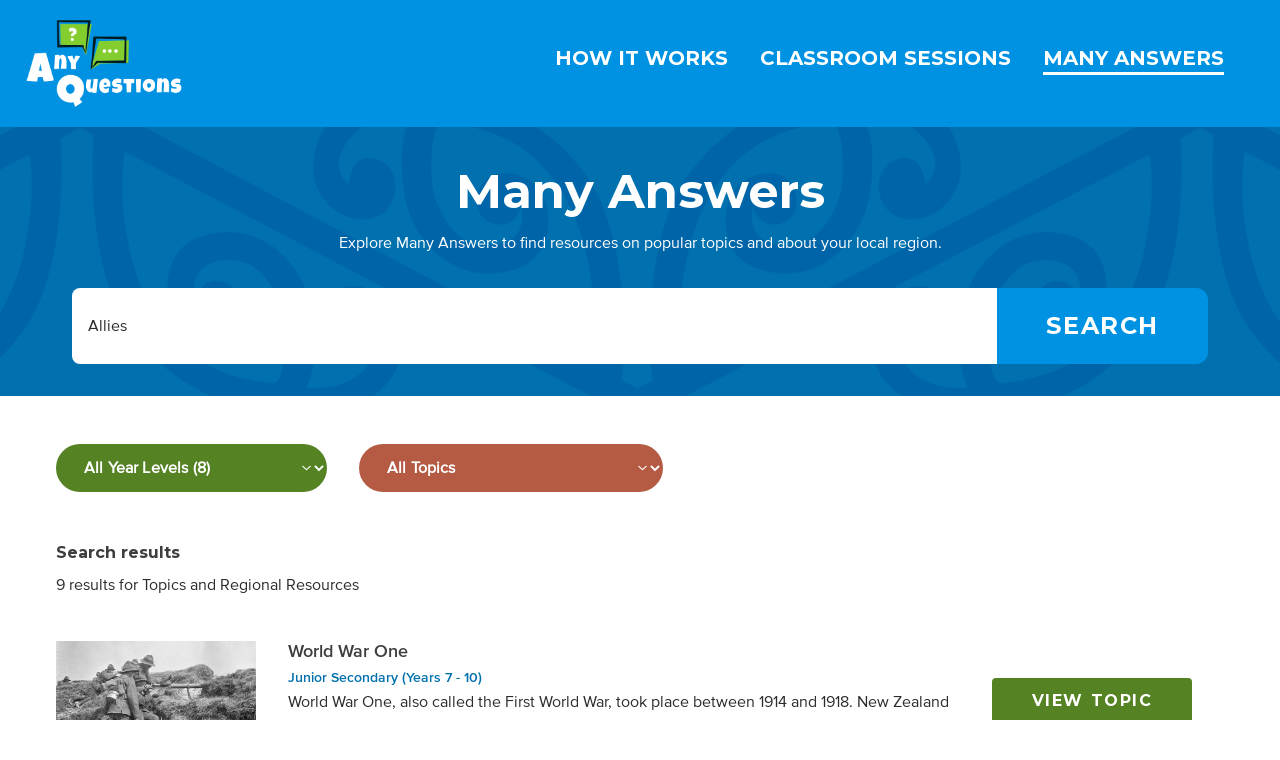

--- FILE ---
content_type: text/html; charset=utf-8
request_url: https://anyquestions.govt.nz/many-answers?keyword=Allies
body_size: 5311
content:
<!DOCTYPE html>
<html lang='en'>
<head>
<meta charset="utf-8">
<meta name="viewport" content="width=device-width, initial-scale=1.0">
<meta name="description" content="Many Answers provides entries with reliable, student-friendly resources handpicked by our librarians. Entries cover a range of topics including Aotearoa NZ topics, across all year levels.">
<meta content='https://anyquestions.govt.nz/aq-social-image-600x315.png' property='og:image'>
<script async src='https://www.googletagmanager.com/gtag/js?id=G-9XPDT2Q4MX'></script>
<title>
Search Results | AnyQuestions
</title>
<link href='/apple-touch-icon.png' rel='apple-touch-icon' sizes='180x180'>
<link href='/favicon-32x32.png' rel='icon' sizes='32x32' type='image/png'>
<link href='/favicon-16x16.png' rel='icon' sizes='16x16' type='image/png'>
<link href='/site.webmanifest' rel='manifest'>

<link rel="stylesheet" href="/vite/assets/application-DcWANnxw.css" media="all" />
<meta name="csrf-param" content="authenticity_token" />
<meta name="csrf-token" content="dDN7rm-l0ZniHSlgsn8jiPFBhuA1mF4y_sqIaH5aUX7dS1u47rA5Y9j_9c3qSCr4HsMTKiTrRNmyHd6eyb1hgQ" />
<meta name="csp-nonce" content="73c56efa42b640b81a263383c7558707" />
</head>

<body>
<div class='top-bar nav'>
<div class='top-bar-left'>
<div class='grid-x align-middle'>
<div class='cell auto'>
<a href="/"><img alt="AnyQuestions logo" src="/vite/assets/any-questions-B99C1dZV.png" />
</a></div>
<div class='cell shrink hide-for-large'>
<button aria-label='Menu' data-toggle='mobile_nav_menu'>
<i class="fas fa-bars fa-2x"></i>
</button>
</div>
</div>
</div>
<div class='top-bar-right'>
<ul class='menu p-2 show-for-large' data-toggler='.hide'>
<li>
<a href="/how-it-works"><h5>How it works</h5>
</a></li>
<li>
<a href="/classroom"><h5>Classroom sessions</h5>
</a></li>
<li>
<a class="current" href="/many-answers"><h5>Many Answers</h5>
</a></li>
</ul>
<div class='mobile-nav-menu hide-for-large hide' data-toggler='.hide' id='mobile_nav_menu'>
<ul class='menu vertical'>
<li>
<a href="/how-it-works"><h5>How it works</h5>
</a></li>
<li>
<a href="/classroom"><h5>Classroom sessions</h5>
</a></li>
<li>
<a class="current" href="/many-answers"><h5>Many Answers</h5>
</a></li>
</ul>
</div>
</div>
</div>

<div class='main-content bg-gallery'>
<h1 class='show-for-sr'>
Search Results
</h1>
<div class='many-answers-masthead'>
<a href="/many-answers"><div class='h1 white'>Many Answers</div>
</a><p class='pb-1'>Explore Many Answers to find resources on popular topics and about your local region.</p>
<div class='grid-container pb-2'>
<div class='many-answers-search'>
<div class='many-answers-search__mobile-form'>
<form class="show-for-small hide-for-medium" action="/many-answers" accept-charset="UTF-8" method="get">
<div class='grid-x'>
<div class='cell'>
<input placeholder="Type a topic or keyword here" value="Allies" class="input-group-field" type="search" name="keyword" id="keyword" />
</div>
<div class='cell'>
<input type="submit" name="commit" value="Search" class="button" data-disable-with="Search" />
</div>
</div>
</form></div>
<div class='many-answers-search__desktop-form'>
<form class="show-for-medium" action="/many-answers" accept-charset="UTF-8" method="get">
<div class='grid-x'>
<div class='cell auto'>
<div class='input-group'>
<input placeholder="Type a topic or keyword here" value="Allies" class="input-group-field" type="search" name="keyword" id="keyword" />
<div class='input-group-button'>
<input type="submit" name="commit" value="Search" class="button" aria-label="Search" data-disable-with="Search" />
</div>
</div>
</div>
</div>
</form></div>
</div>

</div>
</div>

<div class='many-answers-search-results'>
<div class='grid-container'>
<div class='many-answers-search-filters' id='many_answers_search_filters'>
<form action="/many-answers" accept-charset="UTF-8" method="get"><input value="Allies" autocomplete="off" type="hidden" name="keyword" id="keyword" />
<div class='grid-x grid-margin-x'>
<div class='cell large-shrink'>
<div class='field'>
<select aria-label="Filter by year level" name="year_level" id="year_level"><option value="">All Year Levels (8)</option>
<option value="Junior Primary">Level: Junior Primary (2)</option>
<option value="Senior Primary">Level: Senior Primary (0)</option>
<option value="Junior Secondary">Level: Junior Secondary (4)</option>
<option value="Senior Secondary">Level: Senior Secondary (2)</option></select>
</div>
</div>
<div class='cell large-shrink'>
<div class='field'>
<select aria-label="Filter by subject" name="subject" id="subject"><option value="">All Topics</option>
<option value="social sciences">Topic: social sciences (7)</option>
<option value="battles">Topic: battles (6)</option>
<option value="continuity and change">Topic: continuity and change (6)</option>
<option value="soldiers">Topic: soldiers (6)</option>
<option value="Allies">Topic: Allies (4)</option>
<option value="World War One">Topic: World War One (4)</option>
<option value="Central Powers">Topic: Central Powers (3)</option>
<option value="First World War">Topic: First World War (3)</option>
<option value="Gallipoli">Topic: Gallipoli (3)</option>
<option value="New Zealand at war">Topic: New Zealand at war (3)</option></select>
</div>
</div>
</div>
</form>
</div>
<h3 class='fw-bold'>Search results</h3>
<p>9 results for Topics and Regional Resources</p>
<div id='many_answers_results'>
<div class='many-answers-result'>
<div class='grid-x grid-margin-y grid-margin-x'>
<div class='cell hide-for-small-only shrink'>
<a href="/many-answers/world-war-one"><img alt="Image: A Lewis Gun in action. New Zealand troops. March 1918 (http://www.iwm.org.uk/collections/item/object/205246201). Collection: Imperial War Museum.
" src="https://images.ctfassets.net/q60gmaba8x5v/yXBLf9j6uAm1V1QGhXWG7/e070f70edd1d10e6efc5234552dec9b7/large_000000.jpg" />
</a><div class='show-for-medium-only'><a class="button" aria-label="View topic" href="/many-answers/world-war-one">View topic</a></div>
</div>
<div class='cell medium-auto'>
<a class="many-answers-result__title" href="/many-answers/world-war-one">World War One</a>
<br><p><a class="fw-bold many-answers-result__year-level many-answers-result__year-level--junior-secondary" href="/many-answers?year_level=Junior Secondary">Junior Secondary (Years 7 - 10)</a></p>
<p>World War One, also called the First World War, took place between 1914 and 1918. New Zealand fought as part of the Allies (the British Empire, France, Russi...</p>
<small class='emperor'>Entry last updated: 10/07/25</small>
</div>
<div class='cell hide-for-medium-only medium-shrink align-self-middle'>
<a class="button" aria-label="View topic" href="/many-answers/world-war-one">View topic</a>
</div>
</div>
</div>
<div class='many-answers-result'>
<div class='grid-x grid-margin-y grid-margin-x'>
<div class='cell hide-for-small-only shrink'>
<a href="/many-answers/world-war-one-junior"><img alt="Image: Machine gun practice (http://www.aucklandmuseum.com/collection/object/am_library-photography-67887) by [Unknown]. Collection: Auckland War Memorial Museum.
" src="https://images.ctfassets.net/q60gmaba8x5v/5jInBsNtUps5sO0N5EU22s/93c5c0a3a94d694acf01467b4283ae3c/https___media.api.aucklandmuseum.com_id_media_p_e0dda710748d0fbde3a55a3974c0d929689e9d15_rendering_original.jpg" />
</a><div class='show-for-medium-only'><a class="button" aria-label="View topic" href="/many-answers/world-war-one-junior">View topic</a></div>
</div>
<div class='cell medium-auto'>
<a class="many-answers-result__title" href="/many-answers/world-war-one-junior">World War One (junior)</a>
<br><p><a class="fw-bold many-answers-result__year-level many-answers-result__year-level--junior-primary" href="/many-answers?year_level=Junior Primary">Junior Primary (Years 1 - 4)</a></p>
<p>World War One, also called the First World War, took place between 1914 and 1918. It is called a &#39;world war&#39; because so many different countries were involve...</p>
<small class='emperor'>Entry last updated: 10/07/25</small>
</div>
<div class='cell hide-for-medium-only medium-shrink align-self-middle'>
<a class="button" aria-label="View topic" href="/many-answers/world-war-one-junior">View topic</a>
</div>
</div>
</div>
<div class='many-answers-result'>
<div class='grid-x grid-margin-y grid-margin-x'>
<div class='cell hide-for-small-only shrink'>
<a href="/many-answers/world-war-two-junior"><img alt="Image: Military Service, World War II; artillery; 3.7-inch anti-aircraft gun (https://uhcl.recollect.co.nz/nodes/view/19871) by Eric Wood. Collection: Upper Hutt City Library Heritage Collections.
" src="https://images.ctfassets.net/q60gmaba8x5v/kPonNwfbj7R1Xut1iCEhu/9a5514942f66c62360ac616410c91f1c/ww2.png" />
</a><div class='show-for-medium-only'><a class="button" aria-label="View topic" href="/many-answers/world-war-two-junior">View topic</a></div>
</div>
<div class='cell medium-auto'>
<a class="many-answers-result__title" href="/many-answers/world-war-two-junior">World War Two (junior)</a>
<br><p><a class="fw-bold many-answers-result__year-level many-answers-result__year-level--junior-primary" href="/many-answers?year_level=Junior Primary">Junior Primary (Years 1 - 4)</a></p>
<p>World War Two (WWII or WW2), also called the Second World War, took place between 1939 and 1945. It is called a world war because most countries were involve...</p>
<small class='emperor'>Entry last updated: 10/07/25</small>
</div>
<div class='cell hide-for-medium-only medium-shrink align-self-middle'>
<a class="button" aria-label="View topic" href="/many-answers/world-war-two-junior">View topic</a>
</div>
</div>
</div>
<div class='many-answers-result'>
<div class='grid-x grid-margin-y grid-margin-x'>
<div class='cell hide-for-small-only shrink'>
<a href="/many-answers/world-war-two-battles-and-campaigns"><img alt="Image: PR4931 (https://fotoweb.airforcemuseum.co.nz/fotoweb/archives/5003-Search-the-Collection/Collection/PR4931.jpg.info) from RNZAF Official on Air Force Museum of New Zealand.  CC BY-NC 3.0 NZ (https://creativecommons.org/licenses/by-nc/3.0/nz/). Image cropped.
" src="https://images.ctfassets.net/q60gmaba8x5v/6JKqYvgpSpSTUn8nV7YKUD/34fc2d26efccce2bb7341d8fbfd4b14b/PR4931.jpg" />
</a><div class='show-for-medium-only'><a class="button" aria-label="View topic" href="/many-answers/world-war-two-battles-and-campaigns">View topic</a></div>
</div>
<div class='cell medium-auto'>
<a class="many-answers-result__title" href="/many-answers/world-war-two-battles-and-campaigns">World War Two (battles and campaigns)</a>
<br><p><a class="fw-bold many-answers-result__year-level many-answers-result__year-level--junior-secondary" href="/many-answers?year_level=Junior Secondary">Junior Secondary (Years 7 - 10)</a></p>
<p>World War Two took place from 1939 to 1945. Almost every country in the world was involved. It was the deadliest war ever, leaving millions dead and wounded....</p>
<small class='emperor'>Entry last updated: 17/11/25</small>
</div>
<div class='cell hide-for-medium-only medium-shrink align-self-middle'>
<a class="button" aria-label="View topic" href="/many-answers/world-war-two-battles-and-campaigns">View topic</a>
</div>
</div>
</div>
<div class='many-answers-result'>
<div class='grid-x grid-margin-y grid-margin-x'>
<div class='cell hide-for-small-only shrink'>
<a href="/many-answers/lgbtqia-history"><img alt="Image: Rainbow Cross Walk, George Street (https://digitalnz.org/records/40398100/rainbow-cross-walk-george-street) by Evan Greensides. Collection: Manawatū Heritage. On DigitalNZ.
" src="https://images.ctfassets.net/q60gmaba8x5v/6z40YrXEqSL6I4KfHDxAZc/96581345739e3fbcb6b2bb4b0dd84887/2018bd_imca-digitalmaster_025284.jpg" />
</a><div class='show-for-medium-only'><a class="button" aria-label="View topic" href="/many-answers/lgbtqia-history">View topic</a></div>
</div>
<div class='cell medium-auto'>
<a class="many-answers-result__title" href="/many-answers/lgbtqia-history">LGBTQIA+ history</a>
<br><p><a class="fw-bold many-answers-result__year-level many-answers-result__year-level--senior-secondary" href="/many-answers?year_level=Senior Secondary">Senior Secondary (Years 11 - 13)</a></p>
<p>LGBTQIA+ stands for lesbian, gay, bisexual, transgender, queer or questioning, intersex, asexual (or ally) and more. The &#39;+&#39; signifies the ongoing acceptance...</p>
<small class='emperor'>Entry last updated:  7/07/25</small>
</div>
<div class='cell hide-for-medium-only medium-shrink align-self-middle'>
<a class="button" aria-label="View topic" href="/many-answers/lgbtqia-history">View topic</a>
</div>
</div>
</div>
<div class='many-answers-result'>
<div class='grid-x grid-margin-y grid-margin-x'>
<div class='cell hide-for-small-only shrink'>
<a href="/many-answers/world-war-one-new-zealand-involvement"><img alt="Image: Aulsebrook&#39;s parade to celebrate the end of the First World War (http://ketechristchurch.peoplesnetworknz.info/site/images/show/33064-aulsebrooks-parade-to-celebrate-the-end-of-the-first-world-war#.XovEm4gzbIV), by Teresa Connor on Kete Christchurch.
" src="https://images.ctfassets.net/q60gmaba8x5v/53iVbztY4AIDajDEwxFGmC/9794a42042a6577fc62f9dd945695d44/World_War_One__New_Zealand_involvement_.jpg" />
</a><div class='show-for-medium-only'><a class="button" aria-label="View topic" href="/many-answers/world-war-one-new-zealand-involvement">View topic</a></div>
</div>
<div class='cell medium-auto'>
<a class="many-answers-result__title" href="/many-answers/world-war-one-new-zealand-involvement">World War One (New Zealand involvement)</a>
<br><p><a class="fw-bold many-answers-result__year-level many-answers-result__year-level--junior-secondary" href="/many-answers?year_level=Junior Secondary">Junior Secondary (Years 7 - 10)</a></p>
<p>World War One, also called the First World War or the Great War, took place between 1914 and 1918. New Zealand was part of the British Empire then, so we joi...</p>
<small class='emperor'>Entry last updated: 19/08/25</small>
</div>
<div class='cell hide-for-medium-only medium-shrink align-self-middle'>
<a class="button" aria-label="View topic" href="/many-answers/world-war-one-new-zealand-involvement">View topic</a>
</div>
</div>
</div>
<div class='many-answers-result'>
<div class='grid-x grid-margin-y grid-margin-x'>
<div class='cell hide-for-small-only shrink'>
<a href="/many-answers/world-war-one-battles-and-campaigns"><img alt="Image: Egypt, World War I (https://natlib.govt.nz/records/22429401) by James McAllister. Collection: Alexander Turnbull Library. Ref: 1/1-012536-G. Image cropped.
" src="https://images.ctfassets.net/q60gmaba8x5v/62KdHIvLBXgp4RgdR3fSws/8ef7917d0b71a8f47ce2e7c44140c419/WW1_battles_campaigns.png" />
</a><div class='show-for-medium-only'><a class="button" aria-label="View topic" href="/many-answers/world-war-one-battles-and-campaigns">View topic</a></div>
</div>
<div class='cell medium-auto'>
<a class="many-answers-result__title" href="/many-answers/world-war-one-battles-and-campaigns">World War One (battles and campaigns)</a>
<br><p><a class="fw-bold many-answers-result__year-level many-answers-result__year-level--junior-secondary" href="/many-answers?year_level=Junior Secondary">Junior Secondary (Years 7 - 10)</a></p>
<p>World War One was a major global conflict that took place in the years 1914-1918. It involved 28 countries and although it was fought mainly in Europe, fight...</p>
<small class='emperor'>Entry last updated: 25/08/25</small>
</div>
<div class='cell hide-for-medium-only medium-shrink align-self-middle'>
<a class="button" aria-label="View topic" href="/many-answers/world-war-one-battles-and-campaigns">View topic</a>
</div>
</div>
</div>
<div class='many-answers-result'>
<div class='grid-x grid-margin-y grid-margin-x'>
<div class='cell hide-for-small-only shrink'>
<a href="/many-answers/boer-wars"><img alt="Image: Boer War Veterans (https://collections.tepapa.govt.nz/object/31288?page=1&amp;rtp=1&amp;ros=1&amp;asr=1&amp;assoc=all&amp;mb=c) by William Oakley. Collection: Museum of New Zealand Te Papa Tongarewa F B Butler/Crown Studios Collection.
" src="https://images.ctfassets.net/q60gmaba8x5v/2t06D2D3RFuf2sO1LmtIVl/42447ed96fd7f6d0d5f7f46bf039d744/MA_I531035_TePapa_Boer-War-Veterans_full.png" />
</a><div class='show-for-medium-only'><a class="button" aria-label="View topic" href="/many-answers/boer-wars">View topic</a></div>
</div>
<div class='cell medium-auto'>
<a class="many-answers-result__title" href="/many-answers/boer-wars">Boer Wars</a>
<br><p><a class="fw-bold many-answers-result__year-level many-answers-result__year-level--senior-secondary" href="/many-answers?year_level=Senior Secondary">Senior Secondary (Years 11 - 13)</a></p>
<p>There were two Boer Wars, or Anglo-Boer Wars. The first Boer War of 1880-1881 has also been named the Transvaal Rebellion, as the Boers of the Transvaal revo...</p>
<small class='emperor'>Entry last updated: 27/08/25</small>
</div>
<div class='cell hide-for-medium-only medium-shrink align-self-middle'>
<a class="button" aria-label="View topic" href="/many-answers/boer-wars">View topic</a>
</div>
</div>
</div>
<div class='many-answers-result'>
<div class='grid-x grid-margin-y grid-margin-x'>
<div class='cell hide-for-small-only shrink'>
<a href="/many-answers/regional-resources/auckland/changing-views-on-conflict"><img alt="Image: War veterans at the dedication ceremony for the Takapuna War memorial, The Strand, Takapuna (https://kura.aucklandlibraries.govt.nz/digital/collection/photos/id/31437/rec/161) by Fiona Henderson. Collection: Auckland Libraries Heritage Collections T7394.
" src="https://images.ctfassets.net/q60gmaba8x5v/2qNzxL1tngPL1NqnTHnyB9/185c7ba3d37b09aff80fccdfe87e1d68/photos_31437_extralarge.jpg" />
</a><div class='show-for-medium-only'><a class="button" aria-label="View resource" href="/many-answers/regional-resources/auckland/changing-views-on-conflict">View resource</a></div>
</div>
<div class='cell medium-auto'>
<a class="many-answers-result__title" href="/many-answers/regional-resources/auckland/changing-views-on-conflict">Changing views on conflict</a>
<br><p><a class="fw-bold many-answers-result__regional-resources" href="many-answers/regional-resources">Regional Resources</a></p>
<p>This entry recommends resources to find out how New Zealand&#39;s involvement and views of conflict have changed over time, and how wars are commemorated. It als...</p>
<small class='emperor'>Entry last updated: 14/05/24</small>
</div>
<div class='cell hide-for-medium-only medium-shrink align-self-middle'>
<a class="button" aria-label="View resource" href="/many-answers/regional-resources/auckland/changing-views-on-conflict">View resource</a>
</div>
</div>
</div>

</div>
<div id='many_answers_results_load_more'>

</div>

</div>
</div>
<div class='bg-alabaster'>
<img class="w-100" alt="Six cartoon characters site around a table using a tablet, laptop and books." src="/vite/assets/characters-tUkUK7Ve.png" />
</div>
<script src="/vite/assets/many_answers-Biu4EQFk.js" crossorigin="anonymous" type="module"></script><link rel="modulepreload" href="/vite/assets/jquery-BgYzlnOY.js" as="script" crossorigin="anonymous">
</div>

<footer class='footer' id='footer'>
<div class='footer__sponsors'>
<div class='grid-x'>
<div class='cell large-6'>
<div class='footer__sponsors__natlib'>
<p class='fw-bold tt-uppercase'>Managed by</p>
<a href="https://natlib.govt.nz"><img alt="National Library of New Zealand Te Puna Mātauranga o Aotearoa logo" src="/vite/assets/natlib-vUTR6QSp.png" />
</a></div>
</div>
<div class='cell large-6'>
<p class='fw-bold tt-uppercase'>Proudly supported by</p>
<div class='grid-x grid-margin-x grid-margin-y align-middle'>
<div class='cell small-6'>
<a href="https://www.education.govt.nz"><img alt="Ministry of Education Te Tāhuhu o Te Mātauranga logo" src="/vite/assets/moe-BzBdRXhd.png" />
</a></div>
<div class='cell small-6'>
<a href="https://www.govt.nz"><img alt="New Zealand Government Logo" aria-label="New Zealand Government Logo" src="/vite/assets/nz-govt-BP9-UYi1.png" />
</a></div>
</div>
</div>
</div>
<div class='grid-x'>
<div class='cell large-6'>
<div class='footer__copyright'>
<span>© AnyQuestions 2004-2026</span>
</div>
</div>
<div class='cell large-6'>
<div class='footer__links'>
<ul class='menu'>
<li>
<a href="/how-it-works"><span>About</span>
</a></li>
<li>
<a href="/copyright"><span>Copyright</span>
</a></li>
<li>
<a href="/privacy"><span>Privacy</span>
</a></li>
<li>
<a href="/disclaimer"><span>Disclaimer</span>
</a></li>
<li>
<a href="/promo"><span>Promo</span>
</a></li>
<li>
<a href="/contact-us"><span>Contact</span>
</a></li>
</ul>
</div>
</div>
</div>
</div>
</footer>

<script nonce="73c56efa42b640b81a263383c7558707">
  (function(i,s,o,g,r,a,m){i['GoogleAnalyticsObject']=r;i[r]=i[r]||function(){
  (i[r].q=i[r].q||[]).push(arguments)},i[r].l=1*new Date();a=s.createElement(o),
  m=s.getElementsByTagName(o)[0];a.async=1;a.src=g;m.parentNode.insertBefore(a,m)
  })(window,document,'script','https://www.google-analytics.com/analytics.js','ga');

  ga('create', 'UA-4673060-11', 'auto');
  ga('send', 'pageview');

  window.dataLayer = window.dataLayer || [];
  function gtag(){dataLayer.push(arguments);}
  gtag('js', new Date());

  gtag('config', 'G-9XPDT2Q4MX');
</script>

<script src="/vite/assets/application-BYkYYlTt.js" crossorigin="anonymous" type="module"></script><link rel="modulepreload" href="/vite/assets/jquery-BgYzlnOY.js" as="script" crossorigin="anonymous">
<script type="text/javascript" src="/_Incapsula_Resource?SWJIYLWA=719d34d31c8e3a6e6fffd425f7e032f3&ns=3&cb=738237988" async></script></body>
</html>


--- FILE ---
content_type: text/javascript
request_url: https://anyquestions.govt.nz/vite/assets/application-BYkYYlTt.js
body_size: 75918
content:
import{$ as u,g as Ss}from"./jquery-BgYzlnOY.js";const ae="a[data-confirm], a[data-method], a[data-remote]:not([disabled]), a[data-disable-with], a[data-disable]",re={selector:"button[data-remote]:not([form]), button[data-confirm]:not([form])",exclude:"form button"},qe="select[data-remote], input[data-remote], textarea[data-remote]",V="form:not([data-turbo=true])",Ne="form:not([data-turbo=true]) input[type=submit], form:not([data-turbo=true]) input[type=image], form:not([data-turbo=true]) button[type=submit], form:not([data-turbo=true]) button:not([type]), input[type=submit][form], input[type=image][form], button[type=submit][form], button[form]:not([type])",Zt="input[data-disable-with]:enabled, button[data-disable-with]:enabled, textarea[data-disable-with]:enabled, input[data-disable]:enabled, button[data-disable]:enabled, textarea[data-disable]:enabled",ht="input[data-disable-with]:disabled, button[data-disable-with]:disabled, textarea[data-disable-with]:disabled, input[data-disable]:disabled, button[data-disable]:disabled, textarea[data-disable]:disabled",Ts="input[name][type=file]:not([disabled])",_e="a[data-disable-with], a[data-disable]",Ue="button[data-remote][data-disable-with], button[data-remote][data-disable]";let dn=null;const Jt=()=>{const i=document.querySelector("meta[name=csp-nonce]");return dn=i&&i.content},hn=()=>dn||Jt(),_t=Element.prototype.matches||Element.prototype.matchesSelector||Element.prototype.mozMatchesSelector||Element.prototype.msMatchesSelector||Element.prototype.oMatchesSelector||Element.prototype.webkitMatchesSelector,I=function(i,n){return n.exclude?_t.call(i,n.selector)&&!_t.call(i,n.exclude):_t.call(i,n)},je="_ujsData",K=(i,n)=>i[je]?i[je][n]:void 0,H=function(i,n,s){return i[je]||(i[je]={}),i[je][n]=s},at=i=>Array.prototype.slice.call(document.querySelectorAll(i)),pt=function(i){var n=!1;do{if(i.isContentEditable){n=!0;break}i=i.parentElement}while(i);return n},vt=()=>{const i=document.querySelector("meta[name=csrf-token]");return i&&i.content},ei=()=>{const i=document.querySelector("meta[name=csrf-param]");return i&&i.content},ti=i=>{const n=vt();if(n)return i.setRequestHeader("X-CSRF-Token",n)},pn=()=>{const i=vt(),n=ei();if(i&&n)return at('form input[name="'+n+'"]').forEach(s=>s.value=i)},Ci={"*":"*/*",text:"text/plain",html:"text/html",xml:"application/xml, text/xml",json:"application/json, text/javascript",script:"text/javascript, application/javascript, application/ecmascript, application/x-ecmascript"},vn=i=>{i=Es(i);var n=Os(i,function(){const s=xs(n.response!=null?n.response:n.responseText,n.getResponseHeader("Content-Type"));return Math.floor(n.status/100)===2?typeof i.success=="function"&&i.success(s,n.statusText,n):typeof i.error=="function"&&i.error(s,n.statusText,n),typeof i.complete=="function"?i.complete(n,n.statusText):void 0});if(i.beforeSend&&!i.beforeSend(n,i))return!1;if(n.readyState===XMLHttpRequest.OPENED)return n.send(i.data)};var Es=function(i){return i.url=i.url||location.href,i.type=i.type.toUpperCase(),i.type==="GET"&&i.data&&(i.url.indexOf("?")<0?i.url+="?"+i.data:i.url+="&"+i.data),i.dataType in Ci||(i.dataType="*"),i.accept=Ci[i.dataType],i.dataType!=="*"&&(i.accept+=", */*; q=0.01"),i},Os=function(i,n){const s=new XMLHttpRequest;return s.open(i.type,i.url,!0),s.setRequestHeader("Accept",i.accept),typeof i.data=="string"&&s.setRequestHeader("Content-Type","application/x-www-form-urlencoded; charset=UTF-8"),i.crossDomain||(s.setRequestHeader("X-Requested-With","XMLHttpRequest"),ti(s)),s.withCredentials=!!i.withCredentials,s.onreadystatechange=function(){if(s.readyState===XMLHttpRequest.DONE)return n(s)},s},xs=function(i,n){if(typeof i=="string"&&typeof n=="string"){if(n.match(/\bjson\b/))try{i=JSON.parse(i)}catch{}else if(n.match(/\b(?:java|ecma)script\b/)){const s=document.createElement("script");s.setAttribute("nonce",hn()),s.text=i,document.head.appendChild(s).parentNode.removeChild(s)}else if(n.match(/\b(xml|html|svg)\b/)){const s=new DOMParser;n=n.replace(/;.+/,"");try{i=s.parseFromString(i,n)}catch{}}}return i};const zs=i=>i.href,ii=function(i){const n=document.createElement("a");n.href=location.href;const s=document.createElement("a");try{return s.href=i,!((!s.protocol||s.protocol===":")&&!s.host||n.protocol+"//"+n.host==s.protocol+"//"+s.host)}catch{return!0}};let $i,{CustomEvent:ge}=window;typeof ge!="function"&&(ge=function(i,n){const s=document.createEvent("CustomEvent");return s.initCustomEvent(i,n.bubbles,n.cancelable,n.detail),s},ge.prototype=window.Event.prototype,{preventDefault:$i}=ge.prototype,ge.prototype.preventDefault=function(){const i=$i.call(this);return this.cancelable&&!this.defaultPrevented&&Object.defineProperty(this,"defaultPrevented",{get(){return!0}}),i});const q=(i,n,s)=>{const e=new ge(n,{bubbles:!0,cancelable:!0,detail:s});return i.dispatchEvent(e),!e.defaultPrevented},pe=i=>{q(i.target,"ujs:everythingStopped"),i.preventDefault(),i.stopPropagation(),i.stopImmediatePropagation()},$=(i,n,s,e)=>i.addEventListener(s,function(t){let{target:a}=t;for(;a instanceof Element&&!I(a,n);)a=a.parentNode;a instanceof Element&&e.call(a,t)===!1&&(t.preventDefault(),t.stopPropagation())}),rt=i=>Array.prototype.slice.call(i),xt=(i,n)=>{let s=[i];I(i,"form")&&(s=rt(i.elements));const e=[];return s.forEach(function(t){!t.name||t.disabled||I(t,"fieldset[disabled] *")||(I(t,"select")?rt(t.options).forEach(function(a){a.selected&&e.push({name:t.name,value:a.value})}):(t.checked||["radio","checkbox","submit"].indexOf(t.type)===-1)&&e.push({name:t.name,value:t.value}))}),n&&e.push(n),e.map(function(t){return t.name?`${encodeURIComponent(t.name)}=${encodeURIComponent(t.value)}`:t}).join("&")},ni=(i,n)=>I(i,"form")?rt(i.elements).filter(s=>I(s,n)):rt(i.querySelectorAll(n)),As=i=>function(n){Ls(this,i)||pe(n)},Rs=(i,n)=>window.confirm(i);var Ls=function(i,n){let s;const e=i.getAttribute("data-confirm");if(!e)return!0;let t=!1;if(q(i,"confirm")){try{t=n.confirm(e,i)}catch{}s=q(i,"confirm:complete",[t])}return t&&s};const ye=function(i){this.disabled&&pe(i)},J=i=>{let n;if(i instanceof Event){if(Ns(i))return;n=i.target}else n=i;if(!pt(n)){if(I(n,_e))return Ps(n);if(I(n,Ue)||I(n,ht))return gn(n);if(I(n,V))return Ms(n)}},De=i=>{const n=i instanceof Event?i.target:i;if(!pt(n)){if(I(n,_e))return Is(n);if(I(n,Ue)||I(n,Zt))return mn(n);if(I(n,V))return Hs(n)}};var Is=function(i){if(K(i,"ujs:disabled"))return;const n=i.getAttribute("data-disable-with");return n!=null&&(H(i,"ujs:enable-with",i.innerHTML),i.innerHTML=n),i.addEventListener("click",pe),H(i,"ujs:disabled",!0)},Ps=function(i){const n=K(i,"ujs:enable-with");return n!=null&&(i.innerHTML=n,H(i,"ujs:enable-with",null)),i.removeEventListener("click",pe),H(i,"ujs:disabled",null)},Hs=i=>ni(i,Zt).forEach(mn),mn=function(i){if(K(i,"ujs:disabled"))return;const n=i.getAttribute("data-disable-with");return n!=null&&(I(i,"button")?(H(i,"ujs:enable-with",i.innerHTML),i.innerHTML=n):(H(i,"ujs:enable-with",i.value),i.value=n)),i.disabled=!0,H(i,"ujs:disabled",!0)},Ms=i=>ni(i,ht).forEach(n=>gn(n)),gn=function(i){const n=K(i,"ujs:enable-with");return n!=null&&(I(i,"button")?i.innerHTML=n:i.value=n,H(i,"ujs:enable-with",null)),i.disabled=!1,H(i,"ujs:disabled",null)},Ns=function(i){const n=i.detail?i.detail[0]:void 0;return n&&n.getResponseHeader("X-Xhr-Redirect")};const Ds=i=>function(n){const s=this,e=s.getAttribute("data-method");if(!e||pt(this))return;const t=i.href(s),a=vt(),r=ei(),o=document.createElement("form");let l=`<input name='_method' value='${e}' type='hidden' />`;r&&a&&!ii(t)&&(l+=`<input name='${r}' value='${a}' type='hidden' />`),l+='<input type="submit" />',o.method="post",o.action=t,o.target=s.target,o.innerHTML=l,o.style.display="none",document.body.appendChild(o),o.querySelector('[type="submit"]').click(),pe(n)},Fs=function(i){const n=i.getAttribute("data-remote");return n!=null&&n!=="false"},qs=i=>function(n){let s,e,t;const a=this;if(!Fs(a))return!0;if(!q(a,"ajax:before")||pt(a))return q(a,"ajax:stopped"),!1;const r=a.getAttribute("data-with-credentials"),o=a.getAttribute("data-type")||"script";if(I(a,V)){const l=K(a,"ujs:submit-button");e=K(a,"ujs:submit-button-formmethod")||a.getAttribute("method")||"get",t=K(a,"ujs:submit-button-formaction")||a.getAttribute("action")||location.href,e.toUpperCase()==="GET"&&(t=t.replace(/\?.*$/,"")),a.enctype==="multipart/form-data"?(s=new FormData(a),l!=null&&s.append(l.name,l.value)):s=xt(a,l),H(a,"ujs:submit-button",null),H(a,"ujs:submit-button-formmethod",null),H(a,"ujs:submit-button-formaction",null)}else I(a,re)||I(a,qe)?(e=a.getAttribute("data-method"),t=a.getAttribute("data-url"),s=xt(a,a.getAttribute("data-params"))):(e=a.getAttribute("data-method"),t=i.href(a),s=a.getAttribute("data-params"));vn({type:e||"GET",url:t,data:s,dataType:o,beforeSend(l,c){return q(a,"ajax:beforeSend",[l,c])?q(a,"ajax:send",[l]):(q(a,"ajax:stopped"),!1)},success(...l){return q(a,"ajax:success",l)},error(...l){return q(a,"ajax:error",l)},complete(...l){return q(a,"ajax:complete",l)},crossDomain:ii(t),withCredentials:r!=null&&r!=="false"}),pe(n)},yn=function(i){const n=this,{form:s}=n;if(s)return n.name&&H(s,"ujs:submit-button",{name:n.name,value:n.value}),H(s,"ujs:formnovalidate-button",n.formNoValidate),H(s,"ujs:submit-button-formaction",n.getAttribute("formaction")),H(s,"ujs:submit-button-formmethod",n.getAttribute("formmethod"))},Je=function(i){const n=this,s=(n.getAttribute("data-method")||"GET").toUpperCase(),e=n.getAttribute("data-params"),a=(i.metaKey||i.ctrlKey)&&s==="GET"&&!e;(i.button!=null&&i.button!==0||a)&&i.stopImmediatePropagation()},Z={$:at,ajax:vn,buttonClickSelector:re,buttonDisableSelector:Ue,confirm:Rs,cspNonce:hn,csrfToken:vt,csrfParam:ei,CSRFProtection:ti,delegate:$,disableElement:De,enableElement:J,fileInputSelector:Ts,fire:q,formElements:ni,formEnableSelector:ht,formDisableSelector:Zt,formInputClickSelector:Ne,formSubmitButtonClick:yn,formSubmitSelector:V,getData:K,handleDisabledElement:ye,href:zs,inputChangeSelector:qe,isCrossDomain:ii,linkClickSelector:ae,linkDisableSelector:_e,loadCSPNonce:Jt,matches:I,preventInsignificantClick:Je,refreshCSRFTokens:pn,serializeElement:xt,setData:H,stopEverything:pe},be=As(Z);Z.handleConfirm=be;const bn=Ds(Z);Z.handleMethod=bn;const Fe=qs(Z);Z.handleRemote=Fe;const js=function(){if(window._rails_loaded)throw new Error("rails-ujs has already been loaded!");return window.addEventListener("pageshow",function(){at(ht).forEach(function(i){K(i,"ujs:disabled")&&J(i)}),at(_e).forEach(function(i){K(i,"ujs:disabled")&&J(i)})}),$(document,_e,"ajax:complete",J),$(document,_e,"ajax:stopped",J),$(document,Ue,"ajax:complete",J),$(document,Ue,"ajax:stopped",J),$(document,ae,"click",Je),$(document,ae,"click",ye),$(document,ae,"click",be),$(document,ae,"click",De),$(document,ae,"click",Fe),$(document,ae,"click",bn),$(document,re,"click",Je),$(document,re,"click",ye),$(document,re,"click",be),$(document,re,"click",De),$(document,re,"click",Fe),$(document,qe,"change",ye),$(document,qe,"change",be),$(document,qe,"change",Fe),$(document,V,"submit",ye),$(document,V,"submit",be),$(document,V,"submit",Fe),$(document,V,"submit",i=>setTimeout(()=>De(i),13)),$(document,V,"ajax:send",De),$(document,V,"ajax:complete",J),$(document,Ne,"click",Je),$(document,Ne,"click",ye),$(document,Ne,"click",be),$(document,Ne,"click",yn),document.addEventListener("DOMContentLoaded",pn),document.addEventListener("DOMContentLoaded",Jt),window._rails_loaded=!0};Z.start=js;if(typeof jQuery<"u"&&jQuery&&jQuery.ajax){if(jQuery.rails)throw new Error("If you load both jquery_ujs and rails-ujs, use rails-ujs only.");jQuery.rails=Z,jQuery.ajaxPrefilter(function(i,n,s){if(!i.crossDomain)return ti(s)})}function Si(i,n){(n==null||n>i.length)&&(n=i.length);for(var s=0,e=Array(n);s<n;s++)e[s]=i[s];return e}function Bs(i){if(Array.isArray(i))return i}function Us(i){if(i===void 0)throw new ReferenceError("this hasn't been initialised - super() hasn't been called");return i}function A(i,n,s){return n=Se(n),wn(i,_n()?Reflect.construct(n,s||[],Se(i).constructor):n.apply(i,s))}function T(i,n){if(!(i instanceof n))throw new TypeError("Cannot call a class as a function")}function Ti(i,n){for(var s=0;s<n.length;s++){var e=n[s];e.enumerable=e.enumerable||!1,e.configurable=!0,"value"in e&&(e.writable=!0),Object.defineProperty(i,Ys(e.key),e)}}function E(i,n,s){return n&&Ti(i.prototype,n),s&&Ti(i,s),Object.defineProperty(i,"prototype",{writable:!1}),i}function zt(){return zt=typeof Reflect<"u"&&Reflect.get?Reflect.get.bind():function(i,n,s){var e=Ks(i,n);if(e){var t=Object.getOwnPropertyDescriptor(e,n);return t.get?t.get.call(arguments.length<3?i:s):t.value}},zt.apply(null,arguments)}function Se(i){return Se=Object.setPrototypeOf?Object.getPrototypeOf.bind():function(n){return n.__proto__||Object.getPrototypeOf(n)},Se(i)}function R(i,n){if(typeof n!="function"&&n!==null)throw new TypeError("Super expression must either be null or a function");i.prototype=Object.create(n&&n.prototype,{constructor:{value:i,writable:!0,configurable:!0}}),Object.defineProperty(i,"prototype",{writable:!1}),n&&At(i,n)}function _n(){try{var i=!Boolean.prototype.valueOf.call(Reflect.construct(Boolean,[],function(){}))}catch{}return(_n=function(){return!!i})()}function Gs(i,n){var s=i==null?null:typeof Symbol<"u"&&i[Symbol.iterator]||i["@@iterator"];if(s!=null){var e,t,a,r,o=[],l=!0,c=!1;try{if(a=(s=s.call(i)).next,n!==0)for(;!(l=(e=a.call(s)).done)&&(o.push(e.value),o.length!==n);l=!0);}catch(f){c=!0,t=f}finally{try{if(!l&&s.return!=null&&(r=s.return(),Object(r)!==r))return}finally{if(c)throw t}}return o}}function Ws(){throw new TypeError(`Invalid attempt to destructure non-iterable instance.
In order to be iterable, non-array objects must have a [Symbol.iterator]() method.`)}function wn(i,n){if(n&&(typeof n=="object"||typeof n=="function"))return n;if(n!==void 0)throw new TypeError("Derived constructors may only return object or undefined");return Us(i)}function At(i,n){return At=Object.setPrototypeOf?Object.setPrototypeOf.bind():function(s,e){return s.__proto__=e,s},At(i,n)}function Vs(i,n){return Bs(i)||Gs(i,n)||Xs(i,n)||Ws()}function Ks(i,n){for(;!{}.hasOwnProperty.call(i,n)&&(i=Se(i))!==null;);return i}function Be(i,n,s,e){var t=zt(Se(i.prototype),n,s);return 2&e&&typeof t=="function"?function(a){return t.apply(s,a)}:t}function Qs(i,n){if(typeof i!="object"||!i)return i;var s=i[Symbol.toPrimitive];if(s!==void 0){var e=s.call(i,n);if(typeof e!="object")return e;throw new TypeError("@@toPrimitive must return a primitive value.")}return String(i)}function Ys(i){var n=Qs(i,"string");return typeof n=="symbol"?n:n+""}function X(i){"@babel/helpers - typeof";return X=typeof Symbol=="function"&&typeof Symbol.iterator=="symbol"?function(n){return typeof n}:function(n){return n&&typeof Symbol=="function"&&n.constructor===Symbol&&n!==Symbol.prototype?"symbol":typeof n},X(i)}function Xs(i,n){if(i){if(typeof i=="string")return Si(i,n);var s={}.toString.call(i).slice(8,-1);return s==="Object"&&i.constructor&&(s=i.constructor.name),s==="Map"||s==="Set"?Array.from(i):s==="Arguments"||/^(?:Ui|I)nt(?:8|16|32)(?:Clamped)?Array$/.test(s)?Si(i,n):void 0}}function Te(){return u("html").attr("dir")==="rtl"}function z(){for(var i=arguments.length>0&&arguments[0]!==void 0?arguments[0]:6,n=arguments.length>1?arguments[1]:void 0,s="",e="0123456789abcdefghijklmnopqrstuvwxyz",t=e.length,a=0;a<i;a++)s+=e[Math.floor(Math.random()*t)];return n?"".concat(s,"-").concat(n):s}function si(i){return i.replace(/[-[\]{}()*+?.,\\^$|#\s]/g,"\\$&")}function j(i){var n={transition:"transitionend",WebkitTransition:"webkitTransitionEnd",MozTransition:"transitionend",OTransition:"otransitionend"},s=document.createElement("div"),e;for(var t in n)typeof s.style[t]<"u"&&(e=n[t]);return e||(setTimeout(function(){i.triggerHandler("transitionend",[i])},1),"transitionend")}function se(i,n){var s=document.readyState==="complete",e=(s?"_didLoad":"load")+".zf.util.onLoad",t=function(){return i.triggerHandler(e)};return i&&(n&&i.one(e,n),s?setTimeout(t):u(window).one("load",t)),e}function ot(i){var n=arguments.length>1&&arguments[1]!==void 0?arguments[1]:{},s=n.ignoreLeaveWindow,e=s===void 0?!1:s,t=n.ignoreReappear,a=t===void 0?!1:t;return function(o){for(var l=arguments.length,c=new Array(l>1?l-1:0),f=1;f<l;f++)c[f-1]=arguments[f];var d=i.bind.apply(i,[this,o].concat(c));if(o.relatedTarget!==null)return d();setTimeout(function(){if(!e&&document.hasFocus&&!document.hasFocus())return d();a||u(document).one("mouseenter",function(v){u(o.currentTarget).has(v.target).length||(o.relatedTarget=v.target,d())})},0)}}window.matchMedia||(window.matchMedia=function(){var i=window.styleMedia||window.media;if(!i){var n=document.createElement("style"),s=document.getElementsByTagName("script")[0],e=null;n.type="text/css",n.id="matchmediajs-test",s?s.parentNode.insertBefore(n,s):document.head.appendChild(n),e="getComputedStyle"in window&&window.getComputedStyle(n,null)||n.currentStyle,i={matchMedium:function(a){var r="@media "+a+"{ #matchmediajs-test { width: 1px; } }";return n.styleSheet?n.styleSheet.cssText=r:n.textContent=r,e.width==="1px"}}}return function(t){return{matches:i.matchMedium(t||"all"),media:t||"all"}}}());var S={queries:[],current:"",_init:function(){if(this.isInitialized===!0)return this;this.isInitialized=!0;var n=this,s=u("meta.foundation-mq");s.length||u('<meta class="foundation-mq" name="foundation-mq" content>').appendTo(document.head);var e=u(".foundation-mq").css("font-family"),t;t=Zs(e),n.queries=[];for(var a in t)t.hasOwnProperty(a)&&n.queries.push({name:a,value:"only screen and (min-width: ".concat(t[a],")")});this.current=this._getCurrentSize(),this._watcher()},_reInit:function(){this.isInitialized=!1,this._init()},atLeast:function(n){var s=this.get(n);return s?window.matchMedia(s).matches:!1},only:function(n){return n===this._getCurrentSize()},upTo:function(n){var s=this.next(n);return s?!this.atLeast(s):!0},is:function(n){var s=n.trim().split(" ").filter(function(o){return!!o.length}),e=Vs(s,2),t=e[0],a=e[1],r=a===void 0?"":a;if(r==="only")return this.only(t);if(!r||r==="up")return this.atLeast(t);if(r==="down")return this.upTo(t);throw new Error(`
      Invalid breakpoint passed to MediaQuery.is().
      Expected a breakpoint name formatted like "<size> <modifier>", got "`.concat(n,`".
    `))},get:function(n){for(var s in this.queries)if(this.queries.hasOwnProperty(s)){var e=this.queries[s];if(n===e.name)return e.value}return null},next:function(n){var s=this,e=this.queries.findIndex(function(a){return s._getQueryName(a)===n});if(e===-1)throw new Error(`
        Unknown breakpoint "`.concat(n,`" passed to MediaQuery.next().
        Ensure it is present in your Sass "$breakpoints" setting.
      `));var t=this.queries[e+1];return t?t.name:null},_getQueryName:function(n){if(typeof n=="string")return n;if(X(n)==="object")return n.name;throw new TypeError(`
      Invalid value passed to MediaQuery._getQueryName().
      Expected a breakpoint name (String) or a breakpoint query (Object), got "`.concat(n,'" (').concat(X(n),`)
    `))},_getCurrentSize:function(){for(var n,s=0;s<this.queries.length;s++){var e=this.queries[s];window.matchMedia(e.value).matches&&(n=e)}return n&&this._getQueryName(n)},_watcher:function(){var n=this;u(window).on("resize.zf.trigger",function(){var s=n._getCurrentSize(),e=n.current;s!==e&&(n.current=s,u(window).trigger("changed.zf.mediaquery",[s,e]))})}};function Zs(i){var n={};return typeof i!="string"||(i=i.trim().slice(1,-1),!i)||(n=i.split("&").reduce(function(s,e){var t=e.replace(/\+/g," ").split("="),a=t[0],r=t[1];return a=decodeURIComponent(a),r=typeof r>"u"?null:decodeURIComponent(r),s.hasOwnProperty(a)?Array.isArray(s[a])?s[a].push(r):s[a]=[s[a],r]:s[a]=r,s},{})),n}var Js="6.9.0",_={version:Js,_plugins:{},_uuids:[],plugin:function(n,s){var e=s||Ae(n),t=Re(e);this._plugins[t]=this[e]=n},registerPlugin:function(n,s){var e=s?Re(s):Ae(n.constructor).toLowerCase();n.uuid=z(6,e),n.$element.attr("data-".concat(e))||n.$element.attr("data-".concat(e),n.uuid),n.$element.data("zfPlugin")||n.$element.data("zfPlugin",n),n.$element.trigger("init.zf.".concat(e)),this._uuids.push(n.uuid)},unregisterPlugin:function(n){var s=Re(Ae(n.$element.data("zfPlugin").constructor));this._uuids.splice(this._uuids.indexOf(n.uuid),1),n.$element.removeAttr("data-".concat(s)).removeData("zfPlugin").trigger("destroyed.zf.".concat(s));for(var e in n)typeof n[e]=="function"&&(n[e]=null)},reInit:function(n){var s=n instanceof u;try{if(s)n.each(function(){u(this).data("zfPlugin")._init()});else{var e=X(n),t=this,a={object:function(o){o.forEach(function(l){l=Re(l),u("[data-"+l+"]").foundation("_init")})},string:function(){n=Re(n),u("[data-"+n+"]").foundation("_init")},undefined:function(){this.object(Object.keys(t._plugins))}};a[e](n)}}catch(r){console.error(r)}finally{return n}},reflow:function(n,s){typeof s>"u"?s=Object.keys(this._plugins):typeof s=="string"&&(s=[s]);var e=this;u.each(s,function(t,a){var r=e._plugins[a],o=u(n).find("[data-"+a+"]").addBack("[data-"+a+"]").filter(function(){return typeof u(this).data("zfPlugin")>"u"});o.each(function(){var l=u(this),c={reflow:!0};l.attr("data-options")&&l.attr("data-options").split(";").forEach(function(f){var d=f.split(":").map(function(h){return h.trim()});d[0]&&(c[d[0]]=ea(d[1]))});try{l.data("zfPlugin",new r(u(this),c))}catch(f){console.error(f)}finally{return}})})},getFnName:Ae,addToJquery:function(){var n=function(e){var t=X(e),a=u(".no-js");if(a.length&&a.removeClass("no-js"),t==="undefined")S._init(),_.reflow(this);else if(t==="string"){var r=Array.prototype.slice.call(arguments,1),o=this.data("zfPlugin");if(typeof o<"u"&&typeof o[e]<"u")this.length===1?o[e].apply(o,r):this.each(function(l,c){o[e].apply(u(c).data("zfPlugin"),r)});else throw new ReferenceError("We're sorry, '"+e+"' is not an available method for "+(o?Ae(o):"this element")+".")}else throw new TypeError("We're sorry, ".concat(t," is not a valid parameter. You must use a string representing the method you wish to invoke."));return this};return u.fn.foundation=n,u}};_.util={throttle:function(n,s){var e=null;return function(){var t=this,a=arguments;e===null&&(e=setTimeout(function(){n.apply(t,a),e=null},s))}}};window.Foundation=_;(function(){(!Date.now||!window.Date.now)&&(window.Date.now=Date.now=function(){return new Date().getTime()});for(var i=["webkit","moz"],n=0;n<i.length&&!window.requestAnimationFrame;++n){var s=i[n];window.requestAnimationFrame=window[s+"RequestAnimationFrame"],window.cancelAnimationFrame=window[s+"CancelAnimationFrame"]||window[s+"CancelRequestAnimationFrame"]}if(/iP(ad|hone|od).*OS 6/.test(window.navigator.userAgent)||!window.requestAnimationFrame||!window.cancelAnimationFrame){var e=0;window.requestAnimationFrame=function(t){var a=Date.now(),r=Math.max(e+16,a);return setTimeout(function(){t(e=r)},r-a)},window.cancelAnimationFrame=clearTimeout}(!window.performance||!window.performance.now)&&(window.performance={start:Date.now(),now:function(){return Date.now()-this.start}})})();Function.prototype.bind||(Function.prototype.bind=function(i){if(typeof this!="function")throw new TypeError("Function.prototype.bind - what is trying to be bound is not callable");var n=Array.prototype.slice.call(arguments,1),s=this,e=function(){},t=function(){return s.apply(this instanceof e?this:i,n.concat(Array.prototype.slice.call(arguments)))};return this.prototype&&(e.prototype=this.prototype),t.prototype=new e,t});function Ae(i){if(typeof Function.prototype.name>"u"){var n=/function\s([^(]{1,})\(/,s=n.exec(i.toString());return s&&s.length>1?s[1].trim():""}else return typeof i.prototype>"u"?i.constructor.name:i.prototype.constructor.name}function ea(i){return i==="true"?!0:i==="false"?!1:isNaN(i*1)?i:parseFloat(i)}function Re(i){return i.replace(/([a-z])([A-Z])/g,"$1-$2").toLowerCase()}var ee={ImNotTouchingYou:ta,OverlapArea:kn,GetDimensions:Ge,GetExplicitOffsets:ia};function ta(i,n,s,e,t){return kn(i,n,s,e,t)===0}function kn(i,n,s,e,t){var a=Ge(i),r,o,l,c;if(n){var f=Ge(n);o=f.height+f.offset.top-(a.offset.top+a.height),r=a.offset.top-f.offset.top,l=a.offset.left-f.offset.left,c=f.width+f.offset.left-(a.offset.left+a.width)}else o=a.windowDims.height+a.windowDims.offset.top-(a.offset.top+a.height),r=a.offset.top-a.windowDims.offset.top,l=a.offset.left-a.windowDims.offset.left,c=a.windowDims.width-(a.offset.left+a.width);return o=t?0:Math.min(o,0),r=Math.min(r,0),l=Math.min(l,0),c=Math.min(c,0),s?l+c:e?r+o:Math.sqrt(r*r+o*o+l*l+c*c)}function Ge(i){if(i=i.length?i[0]:i,i===window||i===document)throw new Error("I'm sorry, Dave. I'm afraid I can't do that.");var n=i.getBoundingClientRect(),s=i.parentNode.getBoundingClientRect(),e=document.body.getBoundingClientRect(),t=window.pageYOffset,a=window.pageXOffset;return{width:n.width,height:n.height,offset:{top:n.top+t,left:n.left+a},parentDims:{width:s.width,height:s.height,offset:{top:s.top+t,left:s.left+a}},windowDims:{width:e.width,height:e.height,offset:{top:t,left:a}}}}function ia(i,n,s,e,t,a,r){var o=Ge(i),l=n?Ge(n):null,c,f;if(l!==null){switch(s){case"top":c=l.offset.top-(o.height+t);break;case"bottom":c=l.offset.top+l.height+t;break;case"left":f=l.offset.left-(o.width+a);break;case"right":f=l.offset.left+l.width+a;break}switch(s){case"top":case"bottom":switch(e){case"left":f=l.offset.left+a;break;case"right":f=l.offset.left-o.width+l.width-a;break;case"center":f=r?a:l.offset.left+l.width/2-o.width/2+a;break}break;case"right":case"left":switch(e){case"bottom":c=l.offset.top-t+l.height-o.height;break;case"top":c=l.offset.top+t;break;case"center":c=l.offset.top+t+l.height/2-o.height/2;break}break}}return{top:c,left:f}}function mt(i,n){var s=i.length;s===0&&n(),i.each(function(){if(this.complete&&typeof this.naturalWidth<"u")e();else{var t=new Image,a="load.zf.images error.zf.images";u(t).one(a,function r(){u(this).off(a,r),e()}),t.src=u(this).attr("src")}});function e(){s--,s===0&&n()}}var Cn={9:"TAB",13:"ENTER",27:"ESCAPE",32:"SPACE",35:"END",36:"HOME",37:"ARROW_LEFT",38:"ARROW_UP",39:"ARROW_RIGHT",40:"ARROW_DOWN"},Ei={};function Oi(i){return i?i.find("a[href], area[href], input:not([disabled]), select:not([disabled]), textarea:not([disabled]), button:not([disabled]), iframe, object, embed, *[tabindex], *[contenteditable]").filter(function(){return!(!u(this).is(":visible")||u(this).attr("tabindex")<0)}).sort(function(n,s){if(u(n).attr("tabindex")===u(s).attr("tabindex"))return 0;var e=parseInt(u(n).attr("tabindex"),10),t=parseInt(u(s).attr("tabindex"),10);if(typeof u(n).attr("tabindex")>"u"&&t>0)return 1;if(typeof u(s).attr("tabindex")>"u"&&e>0)return-1;if(e===0&&t>0)return 1;if(t===0&&e>0||e<t)return-1;if(e>t)return 1}):!1}function wt(i){var n=Cn[i.which||i.keyCode]||String.fromCharCode(i.which).toUpperCase();return n=n.replace(/\W+/,""),i.shiftKey&&(n="SHIFT_".concat(n)),i.ctrlKey&&(n="CTRL_".concat(n)),i.altKey&&(n="ALT_".concat(n)),n=n.replace(/_$/,""),n}var C={keys:na(Cn),parseKey:wt,handleKey:function(n,s,e){var t=Ei[s],a=this.parseKey(n),r,o,l;if(!t)return console.warn("Component not defined!");if(n.zfIsKeyHandled!==!0)if(typeof t.ltr>"u"?r=t:Te()?r=u.extend({},t.ltr,t.rtl):r=u.extend({},t.rtl,t.ltr),o=r[a],l=e[o],l&&typeof l=="function"){var c=l.apply();n.zfIsKeyHandled=!0,(e.handled||typeof e.handled=="function")&&e.handled(c)}else(e.unhandled||typeof e.unhandled=="function")&&e.unhandled()},findFocusable:Oi,register:function(n,s){Ei[n]=s},trapFocus:function(n){var s=Oi(n),e=s.eq(0),t=s.eq(-1);n.on("keydown.zf.trapfocus",function(a){a.target===t[0]&&wt(a)==="TAB"?(a.preventDefault(),e.focus()):a.target===e[0]&&wt(a)==="SHIFT_TAB"&&(a.preventDefault(),t.focus())})},releaseFocus:function(n){n.off("keydown.zf.trapfocus")}};function na(i){var n={};for(var s in i)i.hasOwnProperty(s)&&(n[i[s]]=i[s]);return n}var xi=["mui-enter","mui-leave"],zi=["mui-enter-active","mui-leave-active"],B={animateIn:function(n,s,e){Ai(!0,n,s,e)},animateOut:function(n,s,e){Ai(!1,n,s,e)}};function $n(i,n,s){var e,t,a=null;if(i===0){s.apply(n),n.trigger("finished.zf.animate",[n]).triggerHandler("finished.zf.animate",[n]);return}function r(o){a||(a=o),t=o-a,s.apply(n),t<i?e=window.requestAnimationFrame(r,n):(window.cancelAnimationFrame(e),n.trigger("finished.zf.animate",[n]).triggerHandler("finished.zf.animate",[n]))}e=window.requestAnimationFrame(r)}function Ai(i,n,s,e){if(n=u(n).eq(0),!n.length)return;var t=i?xi[0]:xi[1],a=i?zi[0]:zi[1];o(),n.addClass(s).css("transition","none"),requestAnimationFrame(function(){n.addClass(t),i&&n.show()}),requestAnimationFrame(function(){n[0].offsetWidth,n.css("transition","").addClass(a)}),n.one(j(n),r);function r(){i||n.hide(),o(),e&&e.apply(n)}function o(){n[0].style.transitionDuration=0,n.removeClass("".concat(t," ").concat(a," ").concat(s))}}var ce={Feather:function(n){var s=arguments.length>1&&arguments[1]!==void 0?arguments[1]:"zf";n.attr("role","menubar"),n.find("a").attr({role:"menuitem"});var e=n.find("li").attr({role:"none"}),t="is-".concat(s,"-submenu"),a="".concat(t,"-item"),r="is-".concat(s,"-submenu-parent"),o=s!=="accordion";e.each(function(){var l=u(this),c=l.children("ul");if(c.length){if(l.addClass(r),o){var f=l.children("a:first");f.attr({"aria-haspopup":!0,"aria-label":f.attr("aria-label")||f.text()}),s==="drilldown"&&l.attr({"aria-expanded":!1})}c.addClass("submenu ".concat(t)).attr({"data-submenu":"",role:"menubar"}),s==="drilldown"&&c.attr({"aria-hidden":!0})}l.parent("[data-submenu]").length&&l.addClass("is-submenu-item ".concat(a))})},Burn:function(n,s){var e="is-".concat(s,"-submenu"),t="".concat(e,"-item"),a="is-".concat(s,"-submenu-parent");n.find(">li, > li > ul, .menu, .menu > li, [data-submenu] > li").removeClass("".concat(e," ").concat(t," ").concat(a," is-submenu-item submenu is-active")).removeAttr("data-submenu").css("display","")}};function Sn(i,n,s){var e=this,t=n.duration,a=Object.keys(i.data())[0]||"timer",r=-1,o,l;this.isPaused=!1,this.restart=function(){r=-1,clearTimeout(l),this.start()},this.start=function(){this.isPaused=!1,clearTimeout(l),r=r<=0?t:r,i.data("paused",!1),o=Date.now(),l=setTimeout(function(){n.infinite&&e.restart(),s&&typeof s=="function"&&s()},r),i.trigger("timerstart.zf.".concat(a))},this.pause=function(){this.isPaused=!0,clearTimeout(l),i.data("paused",!0);var c=Date.now();r=r-(c-o),i.trigger("timerpaused.zf.".concat(a))}}var U={},Tn,En,Ri,Rt,ai=!1,lt=!1;function ri(i){if(this.removeEventListener("touchmove",On),this.removeEventListener("touchend",ri),!lt){var n=u.Event("tap",Rt||i);u(this).trigger(n)}Rt=null,ai=!1,lt=!1}function On(i){if(u.spotSwipe.preventDefault===!0&&i.preventDefault(),ai){var n=i.touches[0].pageX,s=Tn-n,e;lt=!0,Ri=new Date().getTime()-En,Math.abs(s)>=u.spotSwipe.moveThreshold&&Ri<=u.spotSwipe.timeThreshold&&(e=s>0?"left":"right"),e&&(i.preventDefault(),ri.apply(this,arguments),u(this).trigger(u.Event("swipe",Object.assign({},i)),e).trigger(u.Event("swipe".concat(e),Object.assign({},i))))}}function sa(i){i.touches.length===1&&(Tn=i.touches[0].pageX,Rt=i,ai=!0,lt=!1,En=new Date().getTime(),this.addEventListener("touchmove",On,{passive:u.spotSwipe.preventDefault===!0}),this.addEventListener("touchend",ri,!1))}function Li(){this.addEventListener&&this.addEventListener("touchstart",sa,{passive:!0})}var aa=function(){function i(){T(this,i),this.version="1.0.0",this.enabled="ontouchstart"in document.documentElement,this.preventDefault=!1,this.moveThreshold=75,this.timeThreshold=200,this._init()}return E(i,[{key:"_init",value:function(){u.event.special.swipe={setup:Li},u.event.special.tap={setup:Li},u.each(["left","up","down","right"],function(){u.event.special["swipe".concat(this)]={setup:function(){u(this).on("swipe",u.noop)}}})}}])}();U.setupSpotSwipe=function(){u.spotSwipe=new aa(u)};U.setupTouchHandler=function(){u.fn.addTouch=function(){this.each(function(n,s){u(s).bind("touchstart touchmove touchend touchcancel",function(e){i(e)})});var i=function(s){var e=s.changedTouches,t=e[0],a={touchstart:"mousedown",touchmove:"mousemove",touchend:"mouseup"},r=a[s.type],o;"MouseEvent"in window&&typeof window.MouseEvent=="function"?o=new window.MouseEvent(r,{bubbles:!0,cancelable:!0,screenX:t.screenX,screenY:t.screenY,clientX:t.clientX,clientY:t.clientY}):(o=document.createEvent("MouseEvent"),o.initMouseEvent(r,!0,!0,window,1,t.screenX,t.screenY,t.clientX,t.clientY,!1,!1,!1,!1,0,null)),t.target.dispatchEvent(o)}}};U.init=function(){typeof u.spotSwipe>"u"&&(U.setupSpotSwipe(u),U.setupTouchHandler(u))};var ut=function(){for(var i=["WebKit","Moz","O","Ms",""],n=0;n<i.length;n++)if("".concat(i[n],"MutationObserver")in window)return window["".concat(i[n],"MutationObserver")];return!1}(),kt=function(n,s){n.data(s).split(" ").forEach(function(e){u("#".concat(e))[s==="close"?"trigger":"triggerHandler"]("".concat(s,".zf.trigger"),[n])})},b={Listeners:{Basic:{},Global:{}},Initializers:{}};b.Listeners.Basic={openListener:function(){kt(u(this),"open")},closeListener:function(){var n=u(this).data("close");n?kt(u(this),"close"):u(this).trigger("close.zf.trigger")},toggleListener:function(){var n=u(this).data("toggle");n?kt(u(this),"toggle"):u(this).trigger("toggle.zf.trigger")},closeableListener:function(n){var s=u(this).data("closable");n.stopPropagation(),s!==""?B.animateOut(u(this),s,function(){u(this).trigger("closed.zf")}):u(this).fadeOut().trigger("closed.zf")},toggleFocusListener:function(){var n=u(this).data("toggle-focus");u("#".concat(n)).triggerHandler("toggle.zf.trigger",[u(this)])}};b.Initializers.addOpenListener=function(i){i.off("click.zf.trigger",b.Listeners.Basic.openListener),i.on("click.zf.trigger","[data-open]",b.Listeners.Basic.openListener)};b.Initializers.addCloseListener=function(i){i.off("click.zf.trigger",b.Listeners.Basic.closeListener),i.on("click.zf.trigger","[data-close]",b.Listeners.Basic.closeListener)};b.Initializers.addToggleListener=function(i){i.off("click.zf.trigger",b.Listeners.Basic.toggleListener),i.on("click.zf.trigger","[data-toggle]",b.Listeners.Basic.toggleListener)};b.Initializers.addCloseableListener=function(i){i.off("close.zf.trigger",b.Listeners.Basic.closeableListener),i.on("close.zf.trigger","[data-closeable], [data-closable]",b.Listeners.Basic.closeableListener)};b.Initializers.addToggleFocusListener=function(i){i.off("focus.zf.trigger blur.zf.trigger",b.Listeners.Basic.toggleFocusListener),i.on("focus.zf.trigger blur.zf.trigger","[data-toggle-focus]",b.Listeners.Basic.toggleFocusListener)};b.Listeners.Global={resizeListener:function(n){ut||n.each(function(){u(this).triggerHandler("resizeme.zf.trigger")}),n.attr("data-events","resize")},scrollListener:function(n){ut||n.each(function(){u(this).triggerHandler("scrollme.zf.trigger")}),n.attr("data-events","scroll")},closeMeListener:function(n,s){var e=n.namespace.split(".")[0],t=u("[data-".concat(e,"]")).not('[data-yeti-box="'.concat(s,'"]'));t.each(function(){var a=u(this);a.triggerHandler("close.zf.trigger",[a])})}};b.Initializers.addClosemeListener=function(i){var n=u("[data-yeti-box]"),s=["dropdown","tooltip","reveal"];if(i&&(typeof i=="string"?s.push(i):X(i)==="object"&&typeof i[0]=="string"?s=s.concat(i):console.error("Plugin names must be strings")),n.length){var e=s.map(function(t){return"closeme.zf.".concat(t)}).join(" ");u(window).off(e).on(e,b.Listeners.Global.closeMeListener)}};function xn(i,n,s){var e,t=Array.prototype.slice.call(arguments,3);u(window).on(n,function(){e&&clearTimeout(e),e=setTimeout(function(){s.apply(null,t)},i||10)})}b.Initializers.addResizeListener=function(i){var n=u("[data-resize]");n.length&&xn(i,"resize.zf.trigger",b.Listeners.Global.resizeListener,n)};b.Initializers.addScrollListener=function(i){var n=u("[data-scroll]");n.length&&xn(i,"scroll.zf.trigger",b.Listeners.Global.scrollListener,n)};b.Initializers.addMutationEventsListener=function(i){if(!ut)return!1;var n=i.find("[data-resize], [data-scroll], [data-mutate]"),s=function(r){var o=u(r[0].target);switch(r[0].type){case"attributes":o.attr("data-events")==="scroll"&&r[0].attributeName==="data-events"&&o.triggerHandler("scrollme.zf.trigger",[o,window.pageYOffset]),o.attr("data-events")==="resize"&&r[0].attributeName==="data-events"&&o.triggerHandler("resizeme.zf.trigger",[o]),r[0].attributeName==="style"&&(o.closest("[data-mutate]").attr("data-events","mutate"),o.closest("[data-mutate]").triggerHandler("mutateme.zf.trigger",[o.closest("[data-mutate]")]));break;case"childList":o.closest("[data-mutate]").attr("data-events","mutate"),o.closest("[data-mutate]").triggerHandler("mutateme.zf.trigger",[o.closest("[data-mutate]")]);break;default:return!1}};if(n.length)for(var e=0;e<=n.length-1;e++){var t=new ut(s);t.observe(n[e],{attributes:!0,childList:!0,characterData:!1,subtree:!0,attributeFilter:["data-events","style"]})}};b.Initializers.addSimpleListeners=function(){var i=u(document);b.Initializers.addOpenListener(i),b.Initializers.addCloseListener(i),b.Initializers.addToggleListener(i),b.Initializers.addCloseableListener(i),b.Initializers.addToggleFocusListener(i)};b.Initializers.addGlobalListeners=function(){var i=u(document);b.Initializers.addMutationEventsListener(i),b.Initializers.addResizeListener(250),b.Initializers.addScrollListener(),b.Initializers.addClosemeListener()};b.init=function(i,n){se(u(window),function(){u.triggersInitialized!==!0&&(b.Initializers.addSimpleListeners(),b.Initializers.addGlobalListeners(),u.triggersInitialized=!0)}),n&&(n.Triggers=b,n.IHearYou=b.Initializers.addGlobalListeners)};var P=function(){function i(n,s){T(this,i),this._setup(n,s);var e=Ii(this);this.uuid=z(6,e),this.$element.attr("data-".concat(e))||this.$element.attr("data-".concat(e),this.uuid),this.$element.data("zfPlugin")||this.$element.data("zfPlugin",this),this.$element.trigger("init.zf.".concat(e))}return E(i,[{key:"destroy",value:function(){this._destroy();var s=Ii(this);this.$element.removeAttr("data-".concat(s)).removeData("zfPlugin").trigger("destroyed.zf.".concat(s));for(var e in this)this.hasOwnProperty(e)&&(this[e]=null)}}])}();function ra(i){return i.replace(/([a-z])([A-Z])/g,"$1-$2").toLowerCase()}function Ii(i){return ra(i.className)}var et=function(i){function n(){return T(this,n),A(this,n,arguments)}return R(n,i),E(n,[{key:"_setup",value:function(e){var t=arguments.length>1&&arguments[1]!==void 0?arguments[1]:{};this.$element=e,this.options=u.extend(!0,{},n.defaults,this.$element.data(),t),this.isEnabled=!0,this.formnovalidate=null,this.className="Abide",this._init()}},{key:"_init",value:function(){var e=this;this.$inputs=u.merge(this.$element.find("input").not('[type="submit"]'),this.$element.find("textarea, select")),this.$submits=this.$element.find('[type="submit"]');var t=this.$element.find("[data-abide-error]");this.options.a11yAttributes&&(this.$inputs.each(function(a,r){return e.addA11yAttributes(u(r))}),t.each(function(a,r){return e.addGlobalErrorA11yAttributes(u(r))})),this._events()}},{key:"_events",value:function(){var e=this;this.$element.off(".abide").on("reset.zf.abide",function(){e.resetForm()}).on("submit.zf.abide",function(){return e.validateForm()}),this.$submits.off("click.zf.abide keydown.zf.abide").on("click.zf.abide keydown.zf.abide",function(t){(!t.key||t.key===" "||t.key==="Enter")&&(t.preventDefault(),e.formnovalidate=t.target.getAttribute("formnovalidate")!==null,e.$element.submit())}),this.options.validateOn==="fieldChange"&&this.$inputs.off("change.zf.abide").on("change.zf.abide",function(t){e.validateInput(u(t.target))}),this.options.liveValidate&&this.$inputs.off("input.zf.abide").on("input.zf.abide",function(t){e.validateInput(u(t.target))}),this.options.validateOnBlur&&this.$inputs.off("blur.zf.abide").on("blur.zf.abide",function(t){e.validateInput(u(t.target))})}},{key:"_reflow",value:function(){this._init()}},{key:"_validationIsDisabled",value:function(){return this.isEnabled===!1?!0:typeof this.formnovalidate=="boolean"?this.formnovalidate:this.$submits.length?this.$submits[0].getAttribute("formnovalidate")!==null:!1}},{key:"enableValidation",value:function(){this.isEnabled=!0}},{key:"disableValidation",value:function(){this.isEnabled=!1}},{key:"requiredCheck",value:function(e){if(!e.attr("required"))return!0;var t=!0;switch(e[0].type){case"checkbox":t=e[0].checked;break;case"select":case"select-one":case"select-multiple":var a=e.find("option:selected");(!a.length||!a.val())&&(t=!1);break;default:(!e.val()||!e.val().length)&&(t=!1)}return t}},{key:"findFormError",value:function(e,t){var a=this,r=e.length?e[0].id:"",o=e.siblings(this.options.formErrorSelector);return o.length||(o=e.parent().find(this.options.formErrorSelector)),r&&(o=o.add(this.$element.find('[data-form-error-for="'.concat(r,'"]')))),t&&(o=o.not("[data-form-error-on]"),t.forEach(function(l){o=o.add(e.siblings('[data-form-error-on="'.concat(l,'"]'))),o=o.add(a.$element.find('[data-form-error-for="'.concat(r,'"][data-form-error-on="').concat(l,'"]')))})),o}},{key:"findLabel",value:function(e){var t=e[0].id,a=this.$element.find('label[for="'.concat(t,'"]'));return a.length?a:e.closest("label")}},{key:"findRadioLabels",value:function(e){var t=this,a=e.map(function(r,o){var l=o.id,c=t.$element.find('label[for="'.concat(l,'"]'));return c.length||(c=u(o).closest("label")),c[0]});return u(a)}},{key:"findCheckboxLabels",value:function(e){var t=this,a=e.map(function(r,o){var l=o.id,c=t.$element.find('label[for="'.concat(l,'"]'));return c.length||(c=u(o).closest("label")),c[0]});return u(a)}},{key:"addErrorClasses",value:function(e,t){var a=this.findLabel(e),r=this.findFormError(e,t);a.length&&a.addClass(this.options.labelErrorClass),r.length&&r.addClass(this.options.formErrorClass),e.addClass(this.options.inputErrorClass).attr({"data-invalid":"","aria-invalid":!0}),r.filter(":visible").length&&this.addA11yErrorDescribe(e,r)}},{key:"addA11yAttributes",value:function(e){var t=this.findFormError(e),a=t.filter("label");if(t.length){var r=t.filter(":visible").first();if(r.length&&this.addA11yErrorDescribe(e,r),a.filter("[for]").length<a.length){var o=e.attr("id");typeof o>"u"&&(o=z(6,"abide-input"),e.attr("id",o)),a.each(function(l,c){var f=u(c);typeof f.attr("for")>"u"&&f.attr("for",o)})}t.each(function(l,c){var f=u(c);typeof f.attr("role")>"u"&&f.attr("role","alert")}).end()}}},{key:"addA11yErrorDescribe",value:function(e,t){if(e.attr("type")!=="hidden"&&!(typeof e.attr("aria-describedby")<"u")){var a=t.attr("id");typeof a>"u"&&(a=z(6,"abide-error"),t.attr("id",a)),e.attr("aria-describedby",a).data("abide-describedby",!0)}}},{key:"addGlobalErrorA11yAttributes",value:function(e){typeof e.attr("aria-live")>"u"&&e.attr("aria-live",this.options.a11yErrorLevel)}},{key:"removeRadioErrorClasses",value:function(e){var t=this.$element.find(':radio[name="'.concat(e,'"]')),a=this.findRadioLabels(t),r=this.findFormError(t);a.length&&a.removeClass(this.options.labelErrorClass),r.length&&r.removeClass(this.options.formErrorClass),t.removeClass(this.options.inputErrorClass).attr({"data-invalid":null,"aria-invalid":null})}},{key:"removeCheckboxErrorClasses",value:function(e){var t=this.$element.find(':checkbox[name="'.concat(e,'"]')),a=this.findCheckboxLabels(t),r=this.findFormError(t);a.length&&a.removeClass(this.options.labelErrorClass),r.length&&r.removeClass(this.options.formErrorClass),t.removeClass(this.options.inputErrorClass).attr({"data-invalid":null,"aria-invalid":null})}},{key:"removeErrorClasses",value:function(e){if(e[0].type==="radio")return this.removeRadioErrorClasses(e.attr("name"));if(e[0].type==="checkbox")return this.removeCheckboxErrorClasses(e.attr("name"));var t=this.findLabel(e),a=this.findFormError(e);t.length&&t.removeClass(this.options.labelErrorClass),a.length&&a.removeClass(this.options.formErrorClass),e.removeClass(this.options.inputErrorClass).attr({"data-invalid":null,"aria-invalid":null}),e.data("abide-describedby")&&e.removeAttr("aria-describedby").removeData("abide-describedby")}},{key:"validateInput",value:function(e){var t=this,a=this.requiredCheck(e),r=e.attr("data-validator"),o=[],l=!0;if(this._validationIsDisabled()||e.is("[data-abide-ignore]")||e.is('[type="hidden"]')||e.is("[disabled]"))return!0;switch(e[0].type){case"radio":this.validateRadio(e.attr("name"))||o.push("required");break;case"checkbox":this.validateCheckbox(e.attr("name"))||o.push("required"),l=!1;break;case"select":case"select-one":case"select-multiple":a||o.push("required");break;default:a||o.push("required"),this.validateText(e)||o.push("pattern")}if(r){var c=!!e.attr("required");r.split(" ").forEach(function(v){t.options.validators[v](e,c,e.parent())||o.push(v)})}e.attr("data-equalto")&&(this.options.validators.equalTo(e)||o.push("equalTo"));var f=o.length===0,d=(f?"valid":"invalid")+".zf.abide";if(f){var h=this.$element.find('[data-equalto="'.concat(e.attr("id"),'"]'));if(h.length){var p=this;h.each(function(){u(this).val()&&p.validateInput(u(this))})}}return l&&(this.removeErrorClasses(e),f||this.addErrorClasses(e,o)),e.trigger(d,[e]),f}},{key:"validateForm",value:function(){var e=this,t=[],a=this,r;if(this.initialized||(this.initialized=!0),this._validationIsDisabled())return this.formnovalidate=null,!0;this.$inputs.each(function(){if(u(this)[0].type==="checkbox"){if(u(this).attr("name")===r)return!0;r=u(this).attr("name")}t.push(a.validateInput(u(this)))});var o=t.indexOf(!1)===-1;return this.$element.find("[data-abide-error]").each(function(l,c){var f=u(c);e.options.a11yAttributes&&e.addGlobalErrorA11yAttributes(f),f.css("display",o?"none":"block")}),this.$element.trigger((o?"formvalid":"forminvalid")+".zf.abide",[this.$element]),o}},{key:"validateText",value:function(e,t){t=t||e.attr("data-pattern")||e.attr("pattern")||e.attr("type");var a=e.val(),r=!0;return a.length&&(this.options.patterns.hasOwnProperty(t)?r=this.options.patterns[t].test(a):t!==e.attr("type")&&(r=new RegExp(t).test(a))),r}},{key:"validateRadio",value:function(e){var t=this.$element.find(':radio[name="'.concat(e,'"]')),a=!1,r=!1;return t.each(function(o,l){u(l).attr("required")&&(r=!0)}),r||(a=!0),a||t.each(function(o,l){u(l).prop("checked")&&(a=!0)}),a}},{key:"validateCheckbox",value:function(e){var t=this,a=this.$element.find(':checkbox[name="'.concat(e,'"]')),r=!1,o=!1,l=1,c=0;return a.each(function(f,d){u(d).attr("required")&&(o=!0)}),o||(r=!0),r||(a.each(function(f,d){u(d).prop("checked")&&c++,typeof u(d).attr("data-min-required")<"u"&&(l=parseInt(u(d).attr("data-min-required"),10))}),c>=l&&(r=!0)),this.initialized!==!0&&l>1?!0:(a.each(function(f,d){r?t.removeErrorClasses(u(d)):t.addErrorClasses(u(d),["required"])}),r)}},{key:"matchValidation",value:function(e,t,a){var r=this;a=!!a;var o=t.split(" ").map(function(l){return r.options.validators[l](e,a,e.parent())});return o.indexOf(!1)===-1}},{key:"resetForm",value:function(){var e=this.$element,t=this.options;u(".".concat(t.labelErrorClass),e).not("small").removeClass(t.labelErrorClass),u(".".concat(t.inputErrorClass),e).not("small").removeClass(t.inputErrorClass),u("".concat(t.formErrorSelector,".").concat(t.formErrorClass)).removeClass(t.formErrorClass),e.find("[data-abide-error]").css("display","none"),u(":input",e).not(":button, :submit, :reset, :hidden, :radio, :checkbox, [data-abide-ignore]").val("").attr({"data-invalid":null,"aria-invalid":null}),u(":input:radio",e).not("[data-abide-ignore]").prop("checked",!1).attr({"data-invalid":null,"aria-invalid":null}),u(":input:checkbox",e).not("[data-abide-ignore]").prop("checked",!1).attr({"data-invalid":null,"aria-invalid":null}),e.trigger("formreset.zf.abide",[e])}},{key:"_destroy",value:function(){var e=this;this.$element.off(".abide").find("[data-abide-error]").css("display","none"),this.$inputs.off(".abide").each(function(){e.removeErrorClasses(u(this))}),this.$submits.off(".abide")}}])}(P);et.defaults={validateOn:"fieldChange",labelErrorClass:"is-invalid-label",inputErrorClass:"is-invalid-input",formErrorSelector:".form-error",formErrorClass:"is-visible",a11yAttributes:!0,a11yErrorLevel:"assertive",liveValidate:!1,validateOnBlur:!1,patterns:{alpha:/^[a-zA-Z]+$/,alpha_numeric:/^[a-zA-Z0-9]+$/,integer:/^[-+]?\d+$/,number:/^[-+]?\d*(?:[\.\,]\d+)?$/,card:/^(?:4[0-9]{12}(?:[0-9]{3})?|5[1-5][0-9]{14}|(?:222[1-9]|2[3-6][0-9]{2}|27[0-1][0-9]|2720)[0-9]{12}|6(?:011|5[0-9][0-9])[0-9]{12}|3[47][0-9]{13}|3(?:0[0-5]|[68][0-9])[0-9]{11}|(?:2131|1800|35\d{3})\d{11})$/,cvv:/^([0-9]){3,4}$/,email:/^[a-zA-Z0-9.!#$%&'*+\/=?^_`{|}~-]+@[a-zA-Z0-9](?:[a-zA-Z0-9-]{0,61}[a-zA-Z0-9])?(?:\.[a-zA-Z0-9](?:[a-zA-Z0-9-]{0,61}[a-zA-Z0-9])?)+$/,url:/^((?:(https?|ftps?|file|ssh|sftp):\/\/|www\d{0,3}[.]|[a-z0-9.\-]+[.][a-z]{2,4}\/)(?:[^\s()<>]+|\((?:[^\s()<>]+|(?:\([^\s()<>]+\)))*\))+(?:\((?:[^\s()<>]+|(?:\([^\s()<>]+\)))*\)|[^\s`!()\[\]{};:\'".,<>?\xab\xbb\u201c\u201d\u2018\u2019]))$/,domain:/^([a-zA-Z0-9]([a-zA-Z0-9\-]{0,61}[a-zA-Z0-9])?\.)+[a-zA-Z]{2,8}$/,datetime:/^([0-2][0-9]{3})\-([0-1][0-9])\-([0-3][0-9])T([0-5][0-9])\:([0-5][0-9])\:([0-5][0-9])(Z|([\-\+]([0-1][0-9])\:00))$/,date:/(?:19|20)[0-9]{2}-(?:(?:0[1-9]|1[0-2])-(?:0[1-9]|1[0-9]|2[0-9])|(?:(?!02)(?:0[1-9]|1[0-2])-(?:30))|(?:(?:0[13578]|1[02])-31))$/,time:/^(0[0-9]|1[0-9]|2[0-3])(:[0-5][0-9]){2}$/,dateISO:/^\d{4}[\/\-]\d{1,2}[\/\-]\d{1,2}$/,month_day_year:/^(0[1-9]|1[012])[- \/.](0[1-9]|[12][0-9]|3[01])[- \/.]\d{4}$/,day_month_year:/^(0[1-9]|[12][0-9]|3[01])[- \/.](0[1-9]|1[012])[- \/.]\d{4}$/,color:/^#?([a-fA-F0-9]{6}|[a-fA-F0-9]{3})$/,website:{test:function(n){return et.defaults.patterns.domain.test(n)||et.defaults.patterns.url.test(n)}}},validators:{equalTo:function(n){return u("#".concat(n.attr("data-equalto"))).val()===n.val()}}};var oi=function(i){function n(){return T(this,n),A(this,n,arguments)}return R(n,i),E(n,[{key:"_setup",value:function(e,t){this.$element=e,this.options=u.extend({},n.defaults,this.$element.data(),t),this.className="Accordion",this._init(),C.register("Accordion",{ENTER:"toggle",SPACE:"toggle",ARROW_DOWN:"next",ARROW_UP:"previous",HOME:"first",END:"last"})}},{key:"_init",value:function(){var e=this;this._isInitializing=!0,this.$tabs=this.$element.children("[data-accordion-item]"),this.$tabs.each(function(a,r){var o=u(r),l=o.children("[data-tab-content]"),c=l[0].id||z(6,"accordion"),f=r.id?"".concat(r.id,"-label"):"".concat(c,"-label");o.find("a:first").attr({"aria-controls":c,id:f,"aria-expanded":!1}),l.attr({role:"region","aria-labelledby":f,"aria-hidden":!0,id:c})});var t=this.$element.find(".is-active").children("[data-tab-content]");t.length&&(this._initialAnchor=t.prev("a").attr("href"),this._openSingleTab(t)),this._checkDeepLink=function(){var a=window.location.hash;if(!a.length){if(e._isInitializing)return;e._initialAnchor&&(a=e._initialAnchor)}var r=a&&u(a),o=a&&e.$element.find('[href$="'.concat(a,'"]')),l=!!(r.length&&o.length);l&&(r&&o&&o.length?o.parent("[data-accordion-item]").hasClass("is-active")||e._openSingleTab(r):e._closeAllTabs(),e.options.deepLinkSmudge&&se(u(window),function(){var c=e.$element.offset();u("html, body").animate({scrollTop:c.top-e.options.deepLinkSmudgeOffset},e.options.deepLinkSmudgeDelay)}),e.$element.trigger("deeplink.zf.accordion",[o,r]))},this.options.deepLink&&this._checkDeepLink(),this._events(),this._isInitializing=!1}},{key:"_events",value:function(){var e=this;this.$tabs.each(function(){var t=u(this),a=t.children("[data-tab-content]");a.length&&t.children("a").off("click.zf.accordion keydown.zf.accordion").on("click.zf.accordion",function(r){r.preventDefault(),e.toggle(a)}).on("keydown.zf.accordion",function(r){C.handleKey(r,"Accordion",{toggle:function(){e.toggle(a)},next:function(){var l=t.next().find("a").focus();e.options.multiExpand||l.trigger("click.zf.accordion")},previous:function(){var l=t.prev().find("a").focus();e.options.multiExpand||l.trigger("click.zf.accordion")},first:function(){var l=e.$tabs.first().find(".accordion-title").focus();e.options.multiExpand||l.trigger("click.zf.accordion")},last:function(){var l=e.$tabs.last().find(".accordion-title").focus();e.options.multiExpand||l.trigger("click.zf.accordion")},handled:function(){r.preventDefault()}})})}),this.options.deepLink&&u(window).on("hashchange",this._checkDeepLink)}},{key:"toggle",value:function(e){if(e.closest("[data-accordion]").is("[disabled]")){console.info("Cannot toggle an accordion that is disabled.");return}if(e.parent().hasClass("is-active")?this.up(e):this.down(e),this.options.deepLink){var t=e.prev("a").attr("href");this.options.updateHistory?history.pushState({},"",t):history.replaceState({},"",t)}}},{key:"down",value:function(e){if(e.closest("[data-accordion]").is("[disabled]")){console.info("Cannot call down on an accordion that is disabled.");return}this.options.multiExpand?this._openTab(e):this._openSingleTab(e)}},{key:"up",value:function(e){if(this.$element.is("[disabled]")){console.info("Cannot call up on an accordion that is disabled.");return}var t=e.parent();if(t.hasClass("is-active")){var a=t.siblings();!this.options.allowAllClosed&&!a.hasClass("is-active")||this._closeTab(e)}}},{key:"_openSingleTab",value:function(e){var t=this.$element.children(".is-active").children("[data-tab-content]");t.length&&this._closeTab(t.not(e)),this._openTab(e)}},{key:"_openTab",value:function(e){var t=this,a=e.parent(),r=e.attr("aria-labelledby");e.attr("aria-hidden",!1),a.addClass("is-active"),u("#".concat(r)).attr({"aria-expanded":!0}),e.finish().slideDown(this.options.slideSpeed,function(){t.$element.trigger("down.zf.accordion",[e])})}},{key:"_closeTab",value:function(e){var t=this,a=e.parent(),r=e.attr("aria-labelledby");e.attr("aria-hidden",!0),a.removeClass("is-active"),u("#".concat(r)).attr({"aria-expanded":!1}),e.finish().slideUp(this.options.slideSpeed,function(){t.$element.trigger("up.zf.accordion",[e])})}},{key:"_closeAllTabs",value:function(){var e=this.$element.children(".is-active").children("[data-tab-content]");e.length&&this._closeTab(e)}},{key:"_destroy",value:function(){this.$element.find("[data-tab-content]").stop(!0).slideUp(0).css("display",""),this.$element.find("a").off(".zf.accordion"),this.options.deepLink&&u(window).off("hashchange",this._checkDeepLink)}}])}(P);oi.defaults={slideSpeed:250,multiExpand:!1,allowAllClosed:!1,deepLink:!1,deepLinkSmudge:!1,deepLinkSmudgeDelay:300,deepLinkSmudgeOffset:0,updateHistory:!1};var li=function(i){function n(){return T(this,n),A(this,n,arguments)}return R(n,i),E(n,[{key:"_setup",value:function(e,t){this.$element=e,this.options=u.extend({},n.defaults,this.$element.data(),t),this.className="AccordionMenu",this._init(),C.register("AccordionMenu",{ENTER:"toggle",SPACE:"toggle",ARROW_RIGHT:"open",ARROW_UP:"up",ARROW_DOWN:"down",ARROW_LEFT:"close",ESCAPE:"closeAll"})}},{key:"_init",value:function(){ce.Feather(this.$element,"accordion");var e=this;this.$element.find("[data-submenu]").not(".is-active").slideUp(0),this.$element.attr({"aria-multiselectable":this.options.multiOpen}),this.$menuLinks=this.$element.find(".is-accordion-submenu-parent"),this.$menuLinks.each(function(){var a=this.id||z(6,"acc-menu-link"),r=u(this),o=r.children("[data-submenu]"),l=o[0].id||z(6,"acc-menu"),c=o.hasClass("is-active");if(e.options.parentLink){var f=r.children("a");f.clone().prependTo(o).wrap('<li data-is-parent-link class="is-submenu-parent-item is-submenu-item is-accordion-submenu-item"></li>')}e.options.submenuToggle?(r.addClass("has-submenu-toggle"),r.children("a").after('<button id="'+a+'" class="submenu-toggle" aria-controls="'+l+'" aria-expanded="'+c+'" title="'+e.options.submenuToggleText+'"><span class="submenu-toggle-text">'+e.options.submenuToggleText+"</span></button>")):r.attr({"aria-controls":l,"aria-expanded":c,id:a}),o.attr({"aria-labelledby":a,"aria-hidden":!c,role:"group",id:l})});var t=this.$element.find(".is-active");t.length&&t.each(function(){e.down(u(this))}),this._events()}},{key:"_events",value:function(){var e=this;this.$element.find("li").each(function(){var t=u(this).children("[data-submenu]");t.length&&(e.options.submenuToggle?u(this).children(".submenu-toggle").off("click.zf.accordionMenu").on("click.zf.accordionMenu",function(){e.toggle(t)}):u(this).children("a").off("click.zf.accordionMenu").on("click.zf.accordionMenu",function(a){a.preventDefault(),e.toggle(t)}))}).on("keydown.zf.accordionMenu",function(t){var a=u(this),r=a.parent("ul").children("li"),o,l,c=a.children("[data-submenu]");r.each(function(f){if(u(this).is(a)){o=r.eq(Math.max(0,f-1)).find("a").first(),l=r.eq(Math.min(f+1,r.length-1)).find("a").first(),u(this).children("[data-submenu]:visible").length&&(l=a.find("li:first-child").find("a").first()),u(this).is(":first-child")?o=a.parents("li").first().find("a").first():o.parents("li").first().children("[data-submenu]:visible").length&&(o=o.parents("li").find("li:last-child").find("a").first()),u(this).is(":last-child")&&(l=a.parents("li").first().next("li").find("a").first());return}}),C.handleKey(t,"AccordionMenu",{open:function(){c.is(":hidden")&&(e.down(c),c.find("li").first().find("a").first().focus())},close:function(){c.length&&!c.is(":hidden")?e.up(c):a.parent("[data-submenu]").length&&(e.up(a.parent("[data-submenu]")),a.parents("li").first().find("a").first().focus())},up:function(){return o.focus(),!0},down:function(){return l.focus(),!0},toggle:function(){if(e.options.submenuToggle)return!1;if(a.children("[data-submenu]").length)return e.toggle(a.children("[data-submenu]")),!0},closeAll:function(){e.hideAll()},handled:function(d){d&&t.preventDefault()}})})}},{key:"hideAll",value:function(){this.up(this.$element.find("[data-submenu]"))}},{key:"showAll",value:function(){this.down(this.$element.find("[data-submenu]"))}},{key:"toggle",value:function(e){e.is(":animated")||(e.is(":hidden")?this.down(e):this.up(e))}},{key:"down",value:function(e){var t=this;if(!this.options.multiOpen){var a=e.parentsUntil(this.$element).add(e).add(e.find(".is-active")),r=this.$element.find(".is-active").not(a);this.up(r)}e.addClass("is-active").attr({"aria-hidden":!1}),this.options.submenuToggle?e.prev(".submenu-toggle").attr({"aria-expanded":!0}):e.parent(".is-accordion-submenu-parent").attr({"aria-expanded":!0}),e.slideDown(this.options.slideSpeed,function(){t.$element.trigger("down.zf.accordionMenu",[e])})}},{key:"up",value:function(e){var t=this,a=e.find("[data-submenu]"),r=e.add(a);a.slideUp(0),r.removeClass("is-active").attr("aria-hidden",!0),this.options.submenuToggle?r.prev(".submenu-toggle").attr("aria-expanded",!1):r.parent(".is-accordion-submenu-parent").attr("aria-expanded",!1),e.slideUp(this.options.slideSpeed,function(){t.$element.trigger("up.zf.accordionMenu",[e])})}},{key:"_destroy",value:function(){this.$element.find("[data-submenu]").slideDown(0).css("display",""),this.$element.find("a").off("click.zf.accordionMenu"),this.$element.find("[data-is-parent-link]").detach(),this.options.submenuToggle&&(this.$element.find(".has-submenu-toggle").removeClass("has-submenu-toggle"),this.$element.find(".submenu-toggle").remove()),ce.Burn(this.$element,"accordion")}}])}(P);li.defaults={parentLink:!1,slideSpeed:250,submenuToggle:!1,submenuToggleText:"Toggle menu",multiOpen:!0};var ui=function(i){function n(){return T(this,n),A(this,n,arguments)}return R(n,i),E(n,[{key:"_setup",value:function(e,t){this.$element=e,this.options=u.extend({},n.defaults,this.$element.data(),t),this.className="Drilldown",this._init(),C.register("Drilldown",{ENTER:"open",SPACE:"open",ARROW_RIGHT:"next",ARROW_UP:"up",ARROW_DOWN:"down",ARROW_LEFT:"previous",ESCAPE:"close"})}},{key:"_init",value:function(){ce.Feather(this.$element,"drilldown"),this.options.autoApplyClass&&this.$element.addClass("drilldown"),this.$element.attr({"aria-multiselectable":!1}),this.$submenuAnchors=this.$element.find("li.is-drilldown-submenu-parent").children("a"),this.$submenus=this.$submenuAnchors.parent("li").children("[data-submenu]").attr("role","group"),this.$menuItems=this.$element.find("li").not(".js-drilldown-back").find("a"),this.$currentMenu=this.$element,this.$element.attr("data-mutate",this.$element.attr("data-drilldown")||z(6,"drilldown")),this._prepareMenu(),this._registerEvents(),this._keyboardEvents()}},{key:"_prepareMenu",value:function(){var e=this;this.$submenuAnchors.each(function(){var t=u(this),a=t.parent();e.options.parentLink&&t.clone().prependTo(a.children("[data-submenu]")).wrap('<li data-is-parent-link class="is-submenu-parent-item is-submenu-item is-drilldown-submenu-item" role="none"></li>'),t.data("savedHref",t.attr("href")).removeAttr("href").attr("tabindex",0),t.children("[data-submenu]").attr({"aria-hidden":!0,tabindex:0,role:"group"}),e._events(t)}),this.$submenus.each(function(){var t=u(this),a=t.find(".js-drilldown-back");if(!a.length)switch(e.options.backButtonPosition){case"bottom":t.append(e.options.backButton);break;case"top":t.prepend(e.options.backButton);break;default:console.error("Unsupported backButtonPosition value '"+e.options.backButtonPosition+"'")}e._back(t)}),this.$submenus.addClass("invisible"),this.options.autoHeight||this.$submenus.addClass("drilldown-submenu-cover-previous"),this.$element.parent().hasClass("is-drilldown")||(this.$wrapper=u(this.options.wrapper).addClass("is-drilldown"),this.options.animateHeight&&this.$wrapper.addClass("animate-height"),this.$element.wrap(this.$wrapper)),this.$wrapper=this.$element.parent(),this.$wrapper.css(this._getMaxDims())}},{key:"_resize",value:function(){this.$wrapper.css({"max-width":"none","min-height":"none"}),this.$wrapper.css(this._getMaxDims())}},{key:"_events",value:function(e){var t=this;e.off("click.zf.drilldown").on("click.zf.drilldown",function(a){if(u(a.target).parentsUntil("ul","li").hasClass("is-drilldown-submenu-parent")&&a.preventDefault(),t._show(e.parent("li")),t.options.closeOnClick){var r=u("body");r.off(".zf.drilldown").on("click.zf.drilldown",function(o){o.target===t.$element[0]||u.contains(t.$element[0],o.target)||(o.preventDefault(),t._hideAll(),r.off(".zf.drilldown"))})}})}},{key:"_registerEvents",value:function(){this.options.scrollTop&&(this._bindHandler=this._scrollTop.bind(this),this.$element.on("open.zf.drilldown hide.zf.drilldown close.zf.drilldown closed.zf.drilldown",this._bindHandler)),this.$element.on("mutateme.zf.trigger",this._resize.bind(this))}},{key:"_scrollTop",value:function(){var e=this,t=e.options.scrollTopElement!==""?u(e.options.scrollTopElement):e.$element,a=parseInt(t.offset().top+e.options.scrollTopOffset,10);u("html, body").stop(!0).animate({scrollTop:a},e.options.animationDuration,e.options.animationEasing,function(){this===u("html")[0]&&e.$element.trigger("scrollme.zf.drilldown")})}},{key:"_keyboardEvents",value:function(){var e=this;this.$menuItems.add(this.$element.find(".js-drilldown-back > a, .is-submenu-parent-item > a")).on("keydown.zf.drilldown",function(t){var a=u(this),r=a.parent("li").parent("ul").children("li").children("a"),o,l;r.each(function(c){if(u(this).is(a)){o=r.eq(Math.max(0,c-1)),l=r.eq(Math.min(c+1,r.length-1));return}}),C.handleKey(t,"Drilldown",{next:function(){if(a.is(e.$submenuAnchors))return e._show(a.parent("li")),a.parent("li").one(j(a),function(){a.parent("li").find("ul li a").not(".js-drilldown-back a").first().focus()}),!0},previous:function(){return e._hide(a.parent("li").parent("ul")),a.parent("li").parent("ul").one(j(a),function(){setTimeout(function(){a.parent("li").parent("ul").parent("li").children("a").first().focus()},1)}),!0},up:function(){return o.focus(),!a.is(e.$element.find("> li:first-child > a"))},down:function(){return l.focus(),!a.is(e.$element.find("> li:last-child > a"))},close:function(){a.is(e.$element.find("> li > a"))||(e._hide(a.parent().parent()),a.parent().parent().siblings("a").focus())},open:function(){if(e.options.parentLink&&a.attr("href"))return!1;if(a.is(e.$menuItems)){if(a.is(e.$submenuAnchors))return e._show(a.parent("li")),a.parent("li").one(j(a),function(){a.parent("li").find("ul li a").not(".js-drilldown-back a").first().focus()}),!0}else return e._hide(a.parent("li").parent("ul")),a.parent("li").parent("ul").one(j(a),function(){setTimeout(function(){a.parent("li").parent("ul").parent("li").children("a").first().focus()},1)}),!0},handled:function(f){f&&t.preventDefault()}})})}},{key:"_hideAll",value:function(){var e=this,t=this.$element.find(".is-drilldown-submenu.is-active");if(t.addClass("is-closing"),t.parent().closest("ul").removeClass("invisible"),this.options.autoHeight){var a=t.parent().closest("ul").data("calcHeight");this.$wrapper.css({height:a})}this.$element.trigger("close.zf.drilldown"),t.one(j(t),function(){t.removeClass("is-active is-closing"),e.$element.trigger("closed.zf.drilldown")})}},{key:"_back",value:function(e){var t=this;e.off("click.zf.drilldown"),e.children(".js-drilldown-back").on("click.zf.drilldown",function(){t._hide(e);var a=e.parent("li").parent("ul").parent("li");a.length?t._show(a):t.$currentMenu=t.$element})}},{key:"_menuLinkEvents",value:function(){var e=this;this.$menuItems.not(".is-drilldown-submenu-parent").off("click.zf.drilldown").on("click.zf.drilldown",function(){setTimeout(function(){e._hideAll()},0)})}},{key:"_setShowSubMenuClasses",value:function(e,t){e.addClass("is-active").removeClass("invisible").attr("aria-hidden",!1),e.parent("li").attr("aria-expanded",!0),t===!0&&this.$element.trigger("open.zf.drilldown",[e])}},{key:"_setHideSubMenuClasses",value:function(e,t){e.removeClass("is-active").addClass("invisible").attr("aria-hidden",!0),e.parent("li").attr("aria-expanded",!1),t===!0&&e.trigger("hide.zf.drilldown",[e])}},{key:"_showMenu",value:function(e,t){var a=this,r=this.$element.find('li[aria-expanded="true"] > ul[data-submenu]');if(r.each(function(){a._setHideSubMenuClasses(u(this))}),this.$currentMenu=e,e.is("[data-drilldown]")){t===!0&&e.find("li > a").first().focus(),this.options.autoHeight&&this.$wrapper.css("height",e.data("calcHeight"));return}var o=e.children().first().parentsUntil("[data-drilldown]","[data-submenu]");o.each(function(l){l===0&&a.options.autoHeight&&a.$wrapper.css("height",u(this).data("calcHeight"));var c=l===o.length-1;c===!0&&u(this).one(j(u(this)),function(){t===!0&&e.find("li > a").first().focus()}),a._setShowSubMenuClasses(u(this),c)})}},{key:"_show",value:function(e){var t=e.children("[data-submenu]");e.attr("aria-expanded",!0),this.$currentMenu=t,e.parent().closest("ul").addClass("invisible"),t.addClass("is-active visible").removeClass("invisible").attr("aria-hidden",!1),this.options.autoHeight&&this.$wrapper.css({height:t.data("calcHeight")}),this.$element.trigger("open.zf.drilldown",[e])}},{key:"_hide",value:function(e){this.options.autoHeight&&this.$wrapper.css({height:e.parent().closest("ul").data("calcHeight")}),e.parent().closest("ul").removeClass("invisible"),e.parent("li").attr("aria-expanded",!1),e.attr("aria-hidden",!0),e.addClass("is-closing").one(j(e),function(){e.removeClass("is-active is-closing visible"),e.blur().addClass("invisible")}),e.trigger("hide.zf.drilldown",[e])}},{key:"_getMaxDims",value:function(){var e=0,t={},a=this;return this.$submenus.add(this.$element).each(function(){var r=ee.GetDimensions(this).height;e=r>e?r:e,a.options.autoHeight&&u(this).data("calcHeight",r)}),this.options.autoHeight?t.height=this.$currentMenu.data("calcHeight"):t["min-height"]="".concat(e,"px"),t["max-width"]="".concat(this.$element[0].getBoundingClientRect().width,"px"),t}},{key:"_destroy",value:function(){u("body").off(".zf.drilldown"),this.options.scrollTop&&this.$element.off(".zf.drilldown",this._bindHandler),this._hideAll(),this.$element.off("mutateme.zf.trigger"),ce.Burn(this.$element,"drilldown"),this.$element.unwrap().find(".js-drilldown-back, .is-submenu-parent-item").remove().end().find(".is-active, .is-closing, .is-drilldown-submenu").removeClass("is-active is-closing is-drilldown-submenu").off("transitionend otransitionend webkitTransitionEnd").end().find("[data-submenu]").removeAttr("aria-hidden tabindex role"),this.$submenuAnchors.each(function(){u(this).off(".zf.drilldown")}),this.$element.find("[data-is-parent-link]").detach(),this.$submenus.removeClass("drilldown-submenu-cover-previous invisible"),this.$element.find("a").each(function(){var e=u(this);if(e.removeAttr("tabindex"),e.data("savedHref"))e.attr("href",e.data("savedHref")).removeData("savedHref");else return})}}])}(P);ui.defaults={autoApplyClass:!0,backButton:'<li class="js-drilldown-back"><a tabindex="0">Back</a></li>',backButtonPosition:"top",wrapper:"<div></div>",parentLink:!1,closeOnClick:!1,autoHeight:!1,animateHeight:!1,scrollTop:!1,scrollTopElement:"",scrollTopOffset:0,animationDuration:500,animationEasing:"swing"};var Ct=["left","right","top","bottom"],Pi=["top","bottom","center"],Hi=["left","right","center"],$t={left:Pi,right:Pi,top:Hi,bottom:Hi};function Mi(i,n){var s=n.indexOf(i);return s===n.length-1?n[0]:n[s+1]}var ci=function(i){function n(){return T(this,n),A(this,n,arguments)}return R(n,i),E(n,[{key:"_init",value:function(){this.triedPositions={},this.position=this.options.position==="auto"?this._getDefaultPosition():this.options.position,this.alignment=this.options.alignment==="auto"?this._getDefaultAlignment():this.options.alignment,this.originalPosition=this.position,this.originalAlignment=this.alignment}},{key:"_getDefaultPosition",value:function(){return"bottom"}},{key:"_getDefaultAlignment",value:function(){switch(this.position){case"bottom":case"top":return Te()?"right":"left";case"left":case"right":return"bottom"}}},{key:"_reposition",value:function(){this._alignmentsExhausted(this.position)?(this.position=Mi(this.position,Ct),this.alignment=$t[this.position][0]):this._realign()}},{key:"_realign",value:function(){this._addTriedPosition(this.position,this.alignment),this.alignment=Mi(this.alignment,$t[this.position])}},{key:"_addTriedPosition",value:function(e,t){this.triedPositions[e]=this.triedPositions[e]||[],this.triedPositions[e].push(t)}},{key:"_positionsExhausted",value:function(){for(var e=!0,t=0;t<Ct.length;t++)e=e&&this._alignmentsExhausted(Ct[t]);return e}},{key:"_alignmentsExhausted",value:function(e){return this.triedPositions[e]&&this.triedPositions[e].length===$t[e].length}},{key:"_getVOffset",value:function(){return this.options.vOffset}},{key:"_getHOffset",value:function(){return this.options.hOffset}},{key:"_setPosition",value:function(e,t,a){if(e.attr("aria-expanded")==="false")return!1;if(this.options.allowOverlap||(this.position=this.originalPosition,this.alignment=this.originalAlignment),t.offset(ee.GetExplicitOffsets(t,e,this.position,this.alignment,this._getVOffset(),this._getHOffset())),!this.options.allowOverlap){for(var r=1e8,o={position:this.position,alignment:this.alignment};!this._positionsExhausted();){var l=ee.OverlapArea(t,a,!1,!1,this.options.allowBottomOverlap);if(l===0)return;l<r&&(r=l,o={position:this.position,alignment:this.alignment}),this._reposition(),t.offset(ee.GetExplicitOffsets(t,e,this.position,this.alignment,this._getVOffset(),this._getHOffset()))}this.position=o.position,this.alignment=o.alignment,t.offset(ee.GetExplicitOffsets(t,e,this.position,this.alignment,this._getVOffset(),this._getHOffset()))}}}])}(P);ci.defaults={position:"auto",alignment:"auto",allowOverlap:!1,allowBottomOverlap:!0,vOffset:0,hOffset:0};var zn=function(i){function n(){return T(this,n),A(this,n,arguments)}return R(n,i),E(n,[{key:"_setup",value:function(e,t){this.$element=e,this.options=u.extend({},n.defaults,this.$element.data(),t),this.className="Dropdown",U.init(u),b.init(u),this._init(),C.register("Dropdown",{ENTER:"toggle",SPACE:"toggle",ESCAPE:"close"})}},{key:"_init",value:function(){var e=this.$element.attr("id");this.$anchors=u('[data-toggle="'.concat(e,'"]')).length?u('[data-toggle="'.concat(e,'"]')):u('[data-open="'.concat(e,'"]')),this.$anchors.attr({"aria-controls":e,"data-is-focus":!1,"data-yeti-box":e,"aria-haspopup":!0,"aria-expanded":!1}),this._setCurrentAnchor(this.$anchors.first()),this.options.parentClass?this.$parent=this.$element.parents("."+this.options.parentClass):this.$parent=null,typeof this.$element.attr("aria-labelledby")>"u"&&(typeof this.$currentAnchor.attr("id")>"u"&&this.$currentAnchor.attr("id",z(6,"dd-anchor")),this.$element.attr("aria-labelledby",this.$currentAnchor.attr("id"))),this.$element.attr({"aria-hidden":"true","data-yeti-box":e,"data-resize":e}),Be(n,"_init",this,3)([]),this._events()}},{key:"_getDefaultPosition",value:function(){var e=this.$element[0].className.match(/(top|left|right|bottom)/g);return e?e[0]:"bottom"}},{key:"_getDefaultAlignment",value:function(){var e=/float-(\S+)/.exec(this.$currentAnchor.attr("class"));return e?e[1]:Be(n,"_getDefaultAlignment",this,3)([])}},{key:"_setPosition",value:function(){this.$element.removeClass("has-position-".concat(this.position," has-alignment-").concat(this.alignment)),Be(n,"_setPosition",this,3)([this.$currentAnchor,this.$element,this.$parent]),this.$element.addClass("has-position-".concat(this.position," has-alignment-").concat(this.alignment))}},{key:"_setCurrentAnchor",value:function(e){this.$currentAnchor=u(e)}},{key:"_events",value:function(){var e=this,t="ontouchstart"in window||typeof window.ontouchstart<"u";this.$element.on({"open.zf.trigger":this.open.bind(this),"close.zf.trigger":this.close.bind(this),"toggle.zf.trigger":this.toggle.bind(this),"resizeme.zf.trigger":this._setPosition.bind(this)}),this.$anchors.off("click.zf.trigger").on("click.zf.trigger",function(a){e._setCurrentAnchor(this),(e.options.forceFollow===!1||t&&e.options.hover&&e.$element.hasClass("is-open")===!1)&&a.preventDefault()}),this.options.hover&&(this.$anchors.off("mouseenter.zf.dropdown mouseleave.zf.dropdown").on("mouseenter.zf.dropdown",function(){e._setCurrentAnchor(this);var a=u("body").data();(typeof a.whatinput>"u"||a.whatinput==="mouse")&&(clearTimeout(e.timeout),e.timeout=setTimeout(function(){e.open(),e.$anchors.data("hover",!0)},e.options.hoverDelay))}).on("mouseleave.zf.dropdown",ot(function(){clearTimeout(e.timeout),e.timeout=setTimeout(function(){e.close(),e.$anchors.data("hover",!1)},e.options.hoverDelay)})),this.options.hoverPane&&this.$element.off("mouseenter.zf.dropdown mouseleave.zf.dropdown").on("mouseenter.zf.dropdown",function(){clearTimeout(e.timeout)}).on("mouseleave.zf.dropdown",ot(function(){clearTimeout(e.timeout),e.timeout=setTimeout(function(){e.close(),e.$anchors.data("hover",!1)},e.options.hoverDelay)}))),this.$anchors.add(this.$element).on("keydown.zf.dropdown",function(a){var r=u(this);C.handleKey(a,"Dropdown",{open:function(){r.is(e.$anchors)&&!r.is("input, textarea")&&(e.open(),e.$element.attr("tabindex",-1).focus(),a.preventDefault())},close:function(){e.close(),e.$anchors.focus()}})})}},{key:"_addBodyHandler",value:function(){var e=u(document.body).not(this.$element),t=this;e.off("click.zf.dropdown tap.zf.dropdown").on("click.zf.dropdown tap.zf.dropdown",function(a){t.$anchors.is(a.target)||t.$anchors.find(a.target).length||t.$element.is(a.target)||t.$element.find(a.target).length||(t.close(),e.off("click.zf.dropdown tap.zf.dropdown"))})}},{key:"open",value:function(){if(this.$element.trigger("closeme.zf.dropdown",this.$element.attr("id")),this.$anchors.addClass("hover").attr({"aria-expanded":!0}),this.$element.addClass("is-opening"),this._setPosition(),this.$element.removeClass("is-opening").addClass("is-open").attr({"aria-hidden":!1}),this.options.autoFocus){var e=C.findFocusable(this.$element);e.length&&e.eq(0).focus()}this.options.closeOnClick&&this._addBodyHandler(),this.options.trapFocus&&C.trapFocus(this.$element),this.$element.trigger("show.zf.dropdown",[this.$element])}},{key:"close",value:function(){if(!this.$element.hasClass("is-open"))return!1;this.$element.removeClass("is-open").attr({"aria-hidden":!0}),this.$anchors.removeClass("hover").attr("aria-expanded",!1),this.$element.trigger("hide.zf.dropdown",[this.$element]),this.options.trapFocus&&C.releaseFocus(this.$element)}},{key:"toggle",value:function(){if(this.$element.hasClass("is-open")){if(this.$anchors.data("hover"))return;this.close()}else this.open()}},{key:"_destroy",value:function(){this.$element.off(".zf.trigger").hide(),this.$anchors.off(".zf.dropdown"),u(document.body).off("click.zf.dropdown tap.zf.dropdown")}}])}(ci);zn.defaults={parentClass:null,hoverDelay:250,hover:!1,hoverPane:!1,vOffset:0,hOffset:0,position:"auto",alignment:"auto",allowOverlap:!1,allowBottomOverlap:!0,trapFocus:!1,autoFocus:!1,closeOnClick:!1,forceFollow:!0};var fi=function(i){function n(){return T(this,n),A(this,n,arguments)}return R(n,i),E(n,[{key:"_setup",value:function(e,t){this.$element=e,this.options=u.extend({},n.defaults,this.$element.data(),t),this.className="DropdownMenu",U.init(u),this._init(),C.register("DropdownMenu",{ENTER:"open",SPACE:"open",ARROW_RIGHT:"next",ARROW_UP:"up",ARROW_DOWN:"down",ARROW_LEFT:"previous",ESCAPE:"close"})}},{key:"_init",value:function(){ce.Feather(this.$element,"dropdown");var e=this.$element.find("li.is-dropdown-submenu-parent");this.$element.children(".is-dropdown-submenu-parent").children(".is-dropdown-submenu").addClass("first-sub"),this.$menuItems=this.$element.find('li[role="none"]'),this.$tabs=this.$element.children('li[role="none"]'),this.$tabs.find("ul.is-dropdown-submenu").addClass(this.options.verticalClass),this.options.alignment==="auto"?this.$element.hasClass(this.options.rightClass)||Te()||this.$element.parents(".top-bar-right").is("*")?(this.options.alignment="right",e.addClass("opens-left")):(this.options.alignment="left",e.addClass("opens-right")):this.options.alignment==="right"?e.addClass("opens-left"):e.addClass("opens-right"),this.changed=!1,this._events()}},{key:"_isVertical",value:function(){return this.$tabs.css("display")==="block"||this.$element.css("flex-direction")==="column"}},{key:"_isRtl",value:function(){return this.$element.hasClass("align-right")||Te()&&!this.$element.hasClass("align-left")}},{key:"_events",value:function(){var e=this,t="ontouchstart"in window||typeof window.ontouchstart<"u",a="is-dropdown-submenu-parent",r=function(l){var c=u(l.target).parentsUntil("ul",".".concat(a)),f=c.hasClass(a),d=c.attr("data-is-click")==="true",h=c.children(".is-dropdown-submenu");if(f)if(d){if(!e.options.closeOnClick||!e.options.clickOpen&&!t||e.options.forceFollow&&t)return;l.stopImmediatePropagation(),l.preventDefault(),e._hide(c)}else l.stopImmediatePropagation(),l.preventDefault(),e._show(h),c.add(c.parentsUntil(e.$element,".".concat(a))).attr("data-is-click",!0)};(this.options.clickOpen||t)&&this.$menuItems.on("click.zf.dropdownMenu touchstart.zf.dropdownMenu",r),e.options.closeOnClickInside&&this.$menuItems.on("click.zf.dropdownMenu",function(){var o=u(this),l=o.hasClass(a);l||e._hide()}),t&&this.options.disableHoverOnTouch&&(this.options.disableHover=!0),this.options.disableHover||this.$menuItems.on("mouseenter.zf.dropdownMenu",function(){var o=u(this),l=o.hasClass(a);l&&(clearTimeout(o.data("_delay")),o.data("_delay",setTimeout(function(){e._show(o.children(".is-dropdown-submenu"))},e.options.hoverDelay)))}).on("mouseleave.zf.dropdownMenu",ot(function(){var o=u(this),l=o.hasClass(a);if(l&&e.options.autoclose){if(o.attr("data-is-click")==="true"&&e.options.clickOpen)return!1;clearTimeout(o.data("_delay")),o.data("_delay",setTimeout(function(){e._hide(o)},e.options.closingTime))}})),this.$menuItems.on("keydown.zf.dropdownMenu",function(o){var l=u(o.target).parentsUntil("ul",'[role="none"]'),c=e.$tabs.index(l)>-1,f=c?e.$tabs:l.siblings("li").add(l),d,h;f.each(function(w){if(u(this).is(l)){d=f.eq(w-1),h=f.eq(w+1);return}});var p=function(){h.children("a:first").focus(),o.preventDefault()},v=function(){d.children("a:first").focus(),o.preventDefault()},m=function(){var k=l.children("ul.is-dropdown-submenu");if(k.length)e._show(k),l.find("li > a:first").focus(),o.preventDefault();else return},g=function(){var k=l.parent("ul").parent("li");k.children("a:first").focus(),e._hide(k),o.preventDefault()},y={open:m,close:function(){e._hide(e.$element),e.$menuItems.eq(0).children("a").focus(),o.preventDefault()}};c?e._isVertical()?e._isRtl()?u.extend(y,{down:p,up:v,next:g,previous:m}):u.extend(y,{down:p,up:v,next:m,previous:g}):e._isRtl()?u.extend(y,{next:v,previous:p,down:m,up:g}):u.extend(y,{next:p,previous:v,down:m,up:g}):e._isRtl()?u.extend(y,{next:g,previous:m,down:p,up:v}):u.extend(y,{next:m,previous:g,down:p,up:v}),C.handleKey(o,"DropdownMenu",y)})}},{key:"_addBodyHandler",value:function(){var e=this,t=u(document.body);this._removeBodyHandler(),t.on("click.zf.dropdownMenu tap.zf.dropdownMenu",function(a){var r=!!u(a.target).closest(e.$element).length;r||(e._hide(),e._removeBodyHandler())})}},{key:"_removeBodyHandler",value:function(){u(document.body).off("click.zf.dropdownMenu tap.zf.dropdownMenu")}},{key:"_show",value:function(e){var t=this.$tabs.index(this.$tabs.filter(function(c,f){return u(f).find(e).length>0})),a=e.parent("li.is-dropdown-submenu-parent").siblings("li.is-dropdown-submenu-parent");this._hide(a,t),e.css("visibility","hidden").addClass("js-dropdown-active").parent("li.is-dropdown-submenu-parent").addClass("is-active");var r=ee.ImNotTouchingYou(e,null,!0);if(!r){var o=this.options.alignment==="left"?"-right":"-left",l=e.parent(".is-dropdown-submenu-parent");l.removeClass("opens".concat(o)).addClass("opens-".concat(this.options.alignment)),r=ee.ImNotTouchingYou(e,null,!0),r||l.removeClass("opens-".concat(this.options.alignment)).addClass("opens-inner"),this.changed=!0}e.css("visibility",""),this.options.closeOnClick&&this._addBodyHandler(),this.$element.trigger("show.zf.dropdownMenu",[e])}},{key:"_hide",value:function(e,t){var a;e&&e.length?a=e:typeof t<"u"?a=this.$tabs.not(function(c){return c===t}):a=this.$element;var r=a.hasClass("is-active")||a.find(".is-active").length>0;if(r){var o=a.find("li.is-active");if(o.add(a).attr({"data-is-click":!1}).removeClass("is-active"),a.find("ul.js-dropdown-active").removeClass("js-dropdown-active"),this.changed||a.find("opens-inner").length){var l=this.options.alignment==="left"?"right":"left";a.find("li.is-dropdown-submenu-parent").add(a).removeClass("opens-inner opens-".concat(this.options.alignment)).addClass("opens-".concat(l)),this.changed=!1}clearTimeout(o.data("_delay")),this._removeBodyHandler(),this.$element.trigger("hide.zf.dropdownMenu",[a])}}},{key:"_destroy",value:function(){this.$menuItems.off(".zf.dropdownMenu").removeAttr("data-is-click").removeClass("is-right-arrow is-left-arrow is-down-arrow opens-right opens-left opens-inner"),u(document.body).off(".zf.dropdownMenu"),ce.Burn(this.$element,"dropdown")}}])}(P);fi.defaults={disableHover:!1,disableHoverOnTouch:!0,autoclose:!0,hoverDelay:50,clickOpen:!1,closingTime:500,alignment:"auto",closeOnClick:!0,closeOnClickInside:!0,verticalClass:"vertical",rightClass:"align-right",forceFollow:!0};var An=function(i){function n(){return T(this,n),A(this,n,arguments)}return R(n,i),E(n,[{key:"_setup",value:function(e,t){this.$element=e,this.options=u.extend({},n.defaults,this.$element.data(),t),this.className="Equalizer",this._init()}},{key:"_init",value:function(){var e=this.$element.attr("data-equalizer")||"",t=this.$element.find('[data-equalizer-watch="'.concat(e,'"]'));S._init(),this.$watched=t.length?t:this.$element.find("[data-equalizer-watch]"),this.$element.attr("data-resize",e||z(6,"eq")),this.$element.attr("data-mutate",e||z(6,"eq")),this.hasNested=this.$element.find("[data-equalizer]").length>0,this.isNested=this.$element.parentsUntil(document.body,"[data-equalizer]").length>0,this.isOn=!1,this._bindHandler={onResizeMeBound:this._onResizeMe.bind(this),onPostEqualizedBound:this._onPostEqualized.bind(this)};var a=this.$element.find("img"),r;this.options.equalizeOn?(r=this._checkMQ(),u(window).on("changed.zf.mediaquery",this._checkMQ.bind(this))):this._events(),(typeof r<"u"&&r===!1||typeof r>"u")&&(a.length?mt(a,this._reflow.bind(this)):this._reflow())}},{key:"_pauseEvents",value:function(){this.isOn=!1,this.$element.off({".zf.equalizer":this._bindHandler.onPostEqualizedBound,"resizeme.zf.trigger":this._bindHandler.onResizeMeBound,"mutateme.zf.trigger":this._bindHandler.onResizeMeBound})}},{key:"_onResizeMe",value:function(){this._reflow()}},{key:"_onPostEqualized",value:function(e){e.target!==this.$element[0]&&this._reflow()}},{key:"_events",value:function(){this._pauseEvents(),this.hasNested?this.$element.on("postequalized.zf.equalizer",this._bindHandler.onPostEqualizedBound):(this.$element.on("resizeme.zf.trigger",this._bindHandler.onResizeMeBound),this.$element.on("mutateme.zf.trigger",this._bindHandler.onResizeMeBound)),this.isOn=!0}},{key:"_checkMQ",value:function(){var e=!S.is(this.options.equalizeOn);return e?this.isOn&&(this._pauseEvents(),this.$watched.css("height","auto")):this.isOn||this._events(),e}},{key:"_killswitch",value:function(){}},{key:"_reflow",value:function(){if(!this.options.equalizeOnStack&&this._isStacked())return this.$watched.css("height","auto"),!1;this.options.equalizeByRow?this.getHeightsByRow(this.applyHeightByRow.bind(this)):this.getHeights(this.applyHeight.bind(this))}},{key:"_isStacked",value:function(){return!this.$watched[0]||!this.$watched[1]?!0:this.$watched[0].getBoundingClientRect().top!==this.$watched[1].getBoundingClientRect().top}},{key:"getHeights",value:function(e){for(var t=[],a=0,r=this.$watched.length;a<r;a++)this.$watched[a].style.height="auto",t.push(this.$watched[a].offsetHeight);e(t)}},{key:"getHeightsByRow",value:function(e){var t=this.$watched.length?this.$watched.first().offset().top:0,a=[],r=0;a[r]=[];for(var o=0,l=this.$watched.length;o<l;o++){this.$watched[o].style.height="auto";var c=u(this.$watched[o]).offset().top;c!==t&&(r++,a[r]=[],t=c),a[r].push([this.$watched[o],this.$watched[o].offsetHeight])}for(var f=0,d=a.length;f<d;f++){var h=u(a[f]).map(function(){return this[1]}).get(),p=Math.max.apply(null,h);a[f].push(p)}e(a)}},{key:"applyHeight",value:function(e){var t=Math.max.apply(null,e);this.$element.trigger("preequalized.zf.equalizer"),this.$watched.css("height",t),this.$element.trigger("postequalized.zf.equalizer")}},{key:"applyHeightByRow",value:function(e){this.$element.trigger("preequalized.zf.equalizer");for(var t=0,a=e.length;t<a;t++){var r=e[t].length,o=e[t][r-1];if(r<=2){u(e[t][0][0]).css({height:"auto"});continue}this.$element.trigger("preequalizedrow.zf.equalizer");for(var l=0,c=r-1;l<c;l++)u(e[t][l][0]).css({height:o});this.$element.trigger("postequalizedrow.zf.equalizer")}this.$element.trigger("postequalized.zf.equalizer")}},{key:"_destroy",value:function(){this._pauseEvents(),this.$watched.css("height","auto")}}])}(P);An.defaults={equalizeOnStack:!1,equalizeByRow:!1,equalizeOn:""};var di=function(i){function n(){return T(this,n),A(this,n,arguments)}return R(n,i),E(n,[{key:"_setup",value:function(e,t){this.$element=e,this.options=u.extend({},n.defaults,this.$element.data(),t),this.rules=[],this.currentPath="",this.className="Interchange",b.init(u),this._init(),this._events()}},{key:"_init",value:function(){S._init();var e=this.$element[0].id||z(6,"interchange");this.$element.attr({"data-resize":e,id:e}),this._parseOptions(),this._addBreakpoints(),this._generateRules(),this._reflow()}},{key:"_events",value:function(){var e=this;this.$element.off("resizeme.zf.trigger").on("resizeme.zf.trigger",function(){return e._reflow()})}},{key:"_reflow",value:function(){var e;for(var t in this.rules)if(this.rules.hasOwnProperty(t)){var a=this.rules[t];window.matchMedia(a.query).matches&&(e=a)}e&&this.replace(e.path)}},{key:"_parseOptions",value:function(){var e=["auto","src","background","html"];typeof this.options.type>"u"?this.options.type="auto":e.indexOf(this.options.type)===-1&&(console.warn('Warning: invalid value "'.concat(this.options.type,'" for Interchange option "type"')),this.options.type="auto")}},{key:"_addBreakpoints",value:function(){for(var e in S.queries)if(S.queries.hasOwnProperty(e)){var t=S.queries[e];n.SPECIAL_QUERIES[t.name]=t.value}}},{key:"_generateRules",value:function(){var e=[],t;this.options.rules?t=this.options.rules:t=this.$element.data("interchange"),t=typeof t=="string"?t.match(/\[.*?, .*?\]/g):t;for(var a in t)if(t.hasOwnProperty(a)){var r=t[a].slice(1,-1).split(", "),o=r.slice(0,-1).join(""),l=r[r.length-1];n.SPECIAL_QUERIES[l]&&(l=n.SPECIAL_QUERIES[l]),e.push({path:o,query:l})}this.rules=e}},{key:"replace",value:function(e){var t=this;if(this.currentPath!==e){var a="replaced.zf.interchange",r=this.options.type;r==="auto"&&(this.$element[0].nodeName==="IMG"?r="src":e.match(/\.(gif|jpe?g|png|svg|tiff)([?#].*)?/i)?r="background":r="html"),r==="src"?this.$element.attr("src",e).on("load",function(){t.currentPath=e}).trigger(a):r==="background"?(e=e.replace(/\(/g,"%28").replace(/\)/g,"%29"),this.$element.css({"background-image":"url("+e+")"}).trigger(a)):r==="html"&&u.get(e,function(o){t.$element.html(o).trigger(a),u(o).foundation(),t.currentPath=e})}}},{key:"_destroy",value:function(){this.$element.off("resizeme.zf.trigger")}}])}(P);di.defaults={rules:null,type:"auto"};di.SPECIAL_QUERIES={landscape:"screen and (orientation: landscape)",portrait:"screen and (orientation: portrait)",retina:"only screen and (-webkit-min-device-pixel-ratio: 2), only screen and (min--moz-device-pixel-ratio: 2), only screen and (-o-min-device-pixel-ratio: 2/1), only screen and (min-device-pixel-ratio: 2), only screen and (min-resolution: 192dpi), only screen and (min-resolution: 2dppx)"};var hi=function(i){function n(){return T(this,n),A(this,n,arguments)}return R(n,i),E(n,[{key:"_setup",value:function(e,t){this.$element=e,this.options=u.extend({},n.defaults,this.$element.data(),t),this.className="SmoothScroll",this._init()}},{key:"_init",value:function(){var e=this.$element[0].id||z(6,"smooth-scroll");this.$element.attr({id:e}),this._events()}},{key:"_events",value:function(){this._linkClickListener=this._handleLinkClick.bind(this),this.$element.on("click.zf.smoothScroll",this._linkClickListener),this.$element.on("click.zf.smoothScroll",'a[href^="#"]',this._linkClickListener)}},{key:"_handleLinkClick",value:function(e){var t=this;if(u(e.currentTarget).is('a[href^="#"]')){var a=e.currentTarget.getAttribute("href");this._inTransition=!0,n.scrollToLoc(a,this.options,function(){t._inTransition=!1}),e.preventDefault()}}},{key:"_destroy",value:function(){this.$element.off("click.zf.smoothScroll",this._linkClickListener),this.$element.off("click.zf.smoothScroll",'a[href^="#"]',this._linkClickListener)}}],[{key:"scrollToLoc",value:function(e){var t=arguments.length>1&&arguments[1]!==void 0?arguments[1]:n.defaults,a=arguments.length>2?arguments[2]:void 0,r=u(e);if(!r.length)return!1;var o=Math.round(r.offset().top-t.threshold/2-t.offset);u("html, body").stop(!0).animate({scrollTop:o},t.animationDuration,t.animationEasing,function(){typeof a=="function"&&a()})}}])}(P);hi.defaults={animationDuration:500,animationEasing:"linear",threshold:50,offset:0};var Rn=function(i){function n(){return T(this,n),A(this,n,arguments)}return R(n,i),E(n,[{key:"_setup",value:function(e,t){this.$element=e,this.options=u.extend({},n.defaults,this.$element.data(),t),this.className="Magellan",b.init(u),this._init(),this.calcPoints()}},{key:"_init",value:function(){var e=this.$element[0].id||z(6,"magellan");this.$targets=u("[data-magellan-target]"),this.$links=this.$element.find("a"),this.$element.attr({"data-resize":e,"data-scroll":e,id:e}),this.$active=u(),this.scrollPos=parseInt(window.pageYOffset,10),this._events()}},{key:"calcPoints",value:function(){var e=this,t=document.body,a=document.documentElement;this.points=[],this.winHeight=Math.round(Math.max(window.innerHeight,a.clientHeight)),this.docHeight=Math.round(Math.max(t.scrollHeight,t.offsetHeight,a.clientHeight,a.scrollHeight,a.offsetHeight)),this.$targets.each(function(){var r=u(this),o=Math.round(r.offset().top-e.options.threshold);r.targetPoint=o,e.points.push(o)})}},{key:"_events",value:function(){var e=this;u(window).one("load",function(){e.options.deepLinking&&location.hash&&e.scrollToLoc(location.hash),e.calcPoints(),e._updateActive()}),e.onLoadListener=se(u(window),function(){e.$element.on({"resizeme.zf.trigger":e.reflow.bind(e),"scrollme.zf.trigger":e._updateActive.bind(e)}).on("click.zf.magellan",'a[href^="#"]',function(t){t.preventDefault();var a=this.getAttribute("href");e.scrollToLoc(a)})}),this._deepLinkScroll=function(){e.options.deepLinking&&e.scrollToLoc(window.location.hash)},u(window).on("hashchange",this._deepLinkScroll)}},{key:"scrollToLoc",value:function(e){this._inTransition=!0;var t=this,a={animationEasing:this.options.animationEasing,animationDuration:this.options.animationDuration,threshold:this.options.threshold,offset:this.options.offset};hi.scrollToLoc(e,a,function(){t._inTransition=!1})}},{key:"reflow",value:function(){this.calcPoints(),this._updateActive()}},{key:"_updateActive",value:function(){var e=this;if(!this._inTransition){var t=parseInt(window.pageYOffset,10),a=this.scrollPos>t;this.scrollPos=t;var r;if(!(t<this.points[0]-this.options.offset-(a?this.options.threshold:0)))if(t+this.winHeight===this.docHeight)r=this.points.length-1;else{var o=this.points.filter(function(p){return p-e.options.offset-(a?e.options.threshold:0)<=t});r=o.length?o.length-1:0}var l=this.$active,c="";typeof r<"u"?(this.$active=this.$links.filter('[href="#'+this.$targets.eq(r).data("magellan-target")+'"]'),this.$active.length&&(c=this.$active[0].getAttribute("href"))):this.$active=u();var f=!(!this.$active.length&&!l.length)&&!this.$active.is(l),d=c!==window.location.hash;if(f&&(l.removeClass(this.options.activeClass),this.$active.addClass(this.options.activeClass)),this.options.deepLinking&&d)if(window.history.pushState){var h=c||window.location.pathname+window.location.search;this.options.updateHistory?window.history.pushState({},"",h):window.history.replaceState({},"",h)}else window.location.hash=c;f&&this.$element.trigger("update.zf.magellan",[this.$active])}}},{key:"_destroy",value:function(){if(this.$element.off(".zf.trigger .zf.magellan").find(".".concat(this.options.activeClass)).removeClass(this.options.activeClass),this.options.deepLinking){var e=this.$active[0].getAttribute("href");window.location.hash.replace(e,"")}u(window).off("hashchange",this._deepLinkScroll),this.onLoadListener&&u(window).off(this.onLoadListener)}}])}(P);Rn.defaults={animationDuration:500,animationEasing:"linear",threshold:50,activeClass:"is-active",deepLinking:!1,updateHistory:!1,offset:0};var Ln=function(i){function n(){return T(this,n),A(this,n,arguments)}return R(n,i),E(n,[{key:"_setup",value:function(e,t){var a=this;this.className="OffCanvas",this.$element=e,this.options=u.extend({},n.defaults,this.$element.data(),t),this.contentClasses={base:[],reveal:[]},this.$lastTrigger=u(),this.$triggers=u(),this.position="left",this.$content=u(),this.nested=!!this.options.nested,this.$sticky=u(),this.isInCanvas=!1,u(["push","overlap"]).each(function(r,o){a.contentClasses.base.push("has-transition-"+o)}),u(["left","right","top","bottom"]).each(function(r,o){a.contentClasses.base.push("has-position-"+o),a.contentClasses.reveal.push("has-reveal-"+o)}),b.init(u),S._init(),this._init(),this._events(),C.register("OffCanvas",{ESCAPE:"close"})}},{key:"_init",value:function(){var e=this.$element.attr("id");if(this.$element.attr("aria-hidden","true"),this.options.contentId?this.$content=u("#"+this.options.contentId):this.$element.siblings("[data-off-canvas-content]").length?this.$content=this.$element.siblings("[data-off-canvas-content]").first():this.$content=this.$element.closest("[data-off-canvas-content]").first(),this.options.contentId?this.options.contentId&&this.options.nested===null&&console.warn("Remember to use the nested option if using the content ID option!"):this.nested=this.$element.siblings("[data-off-canvas-content]").length===0,this.nested===!0&&(this.options.transition="overlap",this.$element.removeClass("is-transition-push")),this.$element.addClass("is-transition-".concat(this.options.transition," is-closed")),this.$triggers=u(document).find('[data-open="'+e+'"], [data-close="'+e+'"], [data-toggle="'+e+'"]').attr("aria-expanded","false").attr("aria-controls",e),this.position=this.$element.is(".position-left, .position-top, .position-right, .position-bottom")?this.$element.attr("class").match(/position\-(left|top|right|bottom)/)[1]:this.position,this.options.contentOverlay===!0){var t=document.createElement("div"),a=u(this.$element).css("position")==="fixed"?"is-overlay-fixed":"is-overlay-absolute";t.setAttribute("class","js-off-canvas-overlay "+a),this.$overlay=u(t),a==="is-overlay-fixed"?u(this.$overlay).insertAfter(this.$element):this.$content.append(this.$overlay)}var r=new RegExp(si(this.options.revealClass)+"([^\\s]+)","g"),o=r.exec(this.$element[0].className);o&&(this.options.isRevealed=!0,this.options.revealOn=this.options.revealOn||o[1]),this.options.isRevealed===!0&&this.options.revealOn&&(this.$element.first().addClass("".concat(this.options.revealClass).concat(this.options.revealOn)),this._setMQChecker()),this.options.transitionTime&&this.$element.css("transition-duration",this.options.transitionTime),this.$sticky=this.$content.find("[data-off-canvas-sticky]"),this.$sticky.length>0&&this.options.transition==="push"&&(this.options.contentScroll=!1);var l=this.$element.attr("class").match(/\bin-canvas-for-(\w+)/);l&&l.length===2?this.options.inCanvasOn=l[1]:this.options.inCanvasOn&&this.$element.addClass("in-canvas-for-".concat(this.options.inCanvasOn)),this.options.inCanvasOn&&this._checkInCanvas(),this._removeContentClasses()}},{key:"_events",value:function(){var e=this;if(this.$element.off(".zf.trigger .zf.offCanvas").on({"open.zf.trigger":this.open.bind(this),"close.zf.trigger":this.close.bind(this),"toggle.zf.trigger":this.toggle.bind(this),"keydown.zf.offCanvas":this._handleKeyboard.bind(this)}),this.options.closeOnClick===!0){var t=this.options.contentOverlay?this.$overlay:this.$content;t.on({"click.zf.offCanvas":this.close.bind(this)})}this.options.inCanvasOn&&u(window).on("changed.zf.mediaquery",function(){e._checkInCanvas()})}},{key:"_setMQChecker",value:function(){var e=this;this.onLoadListener=se(u(window),function(){S.atLeast(e.options.revealOn)&&e.reveal(!0)}),u(window).on("changed.zf.mediaquery",function(){S.atLeast(e.options.revealOn)?e.reveal(!0):e.reveal(!1)})}},{key:"_checkInCanvas",value:function(){this.isInCanvas=S.atLeast(this.options.inCanvasOn),this.isInCanvas===!0&&this.close()}},{key:"_removeContentClasses",value:function(e){typeof e!="boolean"?this.$content.removeClass(this.contentClasses.base.join(" ")):e===!1&&this.$content.removeClass("has-reveal-".concat(this.position))}},{key:"_addContentClasses",value:function(e){this._removeContentClasses(e),typeof e!="boolean"?this.$content.addClass("has-transition-".concat(this.options.transition," has-position-").concat(this.position)):e===!0&&this.$content.addClass("has-reveal-".concat(this.position))}},{key:"_fixStickyElements",value:function(){this.$sticky.each(function(e,t){var a=u(t);if(a.css("position")==="fixed"){var r=parseInt(a.css("top"),10);a.data("offCanvasSticky",{top:r});var o=u(document).scrollTop()+r;a.css({top:"".concat(o,"px"),width:"100%",transition:"none"})}})}},{key:"_unfixStickyElements",value:function(){this.$sticky.each(function(e,t){var a=u(t),r=a.data("offCanvasSticky");X(r)==="object"&&(a.css({top:"".concat(r.top,"px"),width:"",transition:""}),a.data("offCanvasSticky",""))})}},{key:"reveal",value:function(e){e?(this.close(),this.isRevealed=!0,this.$element.attr("aria-hidden","false"),this.$element.off("open.zf.trigger toggle.zf.trigger"),this.$element.removeClass("is-closed")):(this.isRevealed=!1,this.$element.attr("aria-hidden","true"),this.$element.off("open.zf.trigger toggle.zf.trigger").on({"open.zf.trigger":this.open.bind(this),"toggle.zf.trigger":this.toggle.bind(this)}),this.$element.addClass("is-closed")),this._addContentClasses(e)}},{key:"_stopScrolling",value:function(){return!1}},{key:"_recordScrollable",value:function(e){var t=this;t.lastY=e.touches[0].pageY}},{key:"_preventDefaultAtEdges",value:function(e){var t=this,a=e.data,r=t.lastY-e.touches[0].pageY;t.lastY=e.touches[0].pageY,a._canScroll(r,t)||e.preventDefault()}},{key:"_scrollboxTouchMoved",value:function(e){var t=this,a=e.data,r=t.closest("[data-off-canvas], [data-off-canvas-scrollbox-outer]"),o=t.lastY-e.touches[0].pageY;r.lastY=t.lastY=e.touches[0].pageY,e.stopPropagation(),a._canScroll(o,t)||(a._canScroll(o,r)?r.scrollTop+=o:e.preventDefault())}},{key:"_canScroll",value:function(e,t){var a=e<0,r=e>0,o=t.scrollTop>0,l=t.scrollTop<t.scrollHeight-t.clientHeight;return a&&o||r&&l}},{key:"open",value:function(e,t){var a=this;if(!(this.$element.hasClass("is-open")||this.isRevealed||this.isInCanvas)){var r=this;t&&(this.$lastTrigger=t),this.options.forceTo==="top"?window.scrollTo(0,0):this.options.forceTo==="bottom"&&window.scrollTo(0,document.body.scrollHeight),this.options.transitionTime&&this.options.transition!=="overlap"?this.$element.siblings("[data-off-canvas-content]").css("transition-duration",this.options.transitionTime):this.$element.siblings("[data-off-canvas-content]").css("transition-duration",""),this.$element.addClass("is-open").removeClass("is-closed"),this.$triggers.attr("aria-expanded","true"),this.$element.attr("aria-hidden","false"),this.$content.addClass("is-open-"+this.position),this.options.contentScroll===!1&&(u("body").addClass("is-off-canvas-open").on("touchmove",this._stopScrolling),this.$element.on("touchstart",this._recordScrollable),this.$element.on("touchmove",this,this._preventDefaultAtEdges),this.$element.on("touchstart","[data-off-canvas-scrollbox]",this._recordScrollable),this.$element.on("touchmove","[data-off-canvas-scrollbox]",this,this._scrollboxTouchMoved)),this.options.contentOverlay===!0&&this.$overlay.addClass("is-visible"),this.options.closeOnClick===!0&&this.options.contentOverlay===!0&&this.$overlay.addClass("is-closable"),this.options.autoFocus===!0&&this.$element.one(j(this.$element),function(){if(r.$element.hasClass("is-open")){var o=r.$element.find("[data-autofocus]");o.length?o.eq(0).focus():r.$element.find("a, button").eq(0).focus()}}),this.options.trapFocus===!0&&(this.$content.attr("tabindex","-1"),C.trapFocus(this.$element)),this.options.transition==="push"&&this._fixStickyElements(),this._addContentClasses(),this.$element.trigger("opened.zf.offCanvas"),this.$element.one(j(this.$element),function(){a.$element.trigger("openedEnd.zf.offCanvas")})}}},{key:"close",value:function(){var e=this;!this.$element.hasClass("is-open")||this.isRevealed||(this.$element.trigger("close.zf.offCanvas"),this.$element.removeClass("is-open"),this.$element.attr("aria-hidden","true"),this.$content.removeClass("is-open-left is-open-top is-open-right is-open-bottom"),this.options.contentOverlay===!0&&this.$overlay.removeClass("is-visible"),this.options.closeOnClick===!0&&this.options.contentOverlay===!0&&this.$overlay.removeClass("is-closable"),this.$triggers.attr("aria-expanded","false"),this.$element.one(j(this.$element),function(){e.$element.addClass("is-closed"),e._removeContentClasses(),e.options.transition==="push"&&e._unfixStickyElements(),e.options.contentScroll===!1&&(u("body").removeClass("is-off-canvas-open").off("touchmove",e._stopScrolling),e.$element.off("touchstart",e._recordScrollable),e.$element.off("touchmove",e._preventDefaultAtEdges),e.$element.off("touchstart","[data-off-canvas-scrollbox]",e._recordScrollable),e.$element.off("touchmove","[data-off-canvas-scrollbox]",e._scrollboxTouchMoved)),e.options.trapFocus===!0&&(e.$content.removeAttr("tabindex"),C.releaseFocus(e.$element)),e.$element.trigger("closed.zf.offCanvas")}))}},{key:"toggle",value:function(e,t){this.$element.hasClass("is-open")?this.close(e,t):this.open(e,t)}},{key:"_handleKeyboard",value:function(e){var t=this;C.handleKey(e,"OffCanvas",{close:function(){return t.close(),t.$lastTrigger.focus(),!0},handled:function(){e.preventDefault()}})}},{key:"_destroy",value:function(){this.close(),this.$element.off(".zf.trigger .zf.offCanvas"),this.$overlay.off(".zf.offCanvas"),this.onLoadListener&&u(window).off(this.onLoadListener)}}])}(P);Ln.defaults={closeOnClick:!0,contentOverlay:!0,contentId:null,nested:null,contentScroll:!0,transitionTime:null,transition:"push",forceTo:null,isRevealed:!1,revealOn:null,inCanvasOn:null,autoFocus:!0,revealClass:"reveal-for-",trapFocus:!1};var In=function(i){function n(){return T(this,n),A(this,n,arguments)}return R(n,i),E(n,[{key:"_setup",value:function(e,t){this.$element=e,this.options=u.extend({},n.defaults,this.$element.data(),t),this.className="Orbit",U.init(u),this._init(),C.register("Orbit",{ltr:{ARROW_RIGHT:"next",ARROW_LEFT:"previous"},rtl:{ARROW_LEFT:"next",ARROW_RIGHT:"previous"}})}},{key:"_init",value:function(){this._reset(),this.$wrapper=this.$element.find(".".concat(this.options.containerClass)),this.$slides=this.$element.find(".".concat(this.options.slideClass));var e=this.$element.find("img"),t=this.$slides.filter(".is-active"),a=this.$element[0].id||z(6,"orbit");this.$element.attr({"data-resize":a,id:a}),t.length||this.$slides.eq(0).addClass("is-active"),this.options.useMUI||this.$slides.addClass("no-motionui"),e.length?mt(e,this._prepareForOrbit.bind(this)):this._prepareForOrbit(),this.options.bullets&&this._loadBullets(),this._events(),this.options.autoPlay&&this.$slides.length>1&&this.geoSync(),this.options.accessible&&this.$wrapper.attr("tabindex",0)}},{key:"_loadBullets",value:function(){this.$bullets=this.$element.find(".".concat(this.options.boxOfBullets)).find("button")}},{key:"geoSync",value:function(){var e=this;this.timer=new Sn(this.$element,{duration:this.options.timerDelay,infinite:!1},function(){e.changeSlide(!0)}),this.timer.start()}},{key:"_prepareForOrbit",value:function(){this._setWrapperHeight()}},{key:"_setWrapperHeight",value:function(e){var t=0,a,r=0,o=this;this.$slides.each(function(){a=this.getBoundingClientRect().height,u(this).attr("data-slide",r),!/mui/g.test(u(this)[0].className)&&o.$slides.filter(".is-active")[0]!==o.$slides.eq(r)[0]&&u(this).css({display:"none"}),t=a>t?a:t,r++}),r===this.$slides.length&&(this.$wrapper.css({height:t}),e&&e(t))}},{key:"_setSlideHeight",value:function(e){this.$slides.each(function(){u(this).css("max-height",e)})}},{key:"_events",value:function(){var e=this;if(this.$element.off(".resizeme.zf.trigger").on({"resizeme.zf.trigger":this._prepareForOrbit.bind(this)}),this.$slides.length>1){if(this.options.swipe&&this.$slides.off("swipeleft.zf.orbit swiperight.zf.orbit").on("swipeleft.zf.orbit",function(a){a.preventDefault(),e.changeSlide(!0)}).on("swiperight.zf.orbit",function(a){a.preventDefault(),e.changeSlide(!1)}),this.options.autoPlay&&(this.$slides.on("click.zf.orbit",function(){e.$element.data("clickedOn",!e.$element.data("clickedOn")),e.timer[e.$element.data("clickedOn")?"pause":"start"]()}),this.options.pauseOnHover&&this.$element.on("mouseenter.zf.orbit",function(){e.timer.pause()}).on("mouseleave.zf.orbit",function(){e.$element.data("clickedOn")||e.timer.start()})),this.options.navButtons){var t=this.$element.find(".".concat(this.options.nextClass,", .").concat(this.options.prevClass));t.attr("tabindex",0).on("click.zf.orbit touchend.zf.orbit",function(a){a.preventDefault(),e.changeSlide(u(this).hasClass(e.options.nextClass))})}this.options.bullets&&this.$bullets.on("click.zf.orbit touchend.zf.orbit",function(){if(/is-active/g.test(this.className))return!1;var a=u(this).data("slide"),r=a>e.$slides.filter(".is-active").data("slide"),o=e.$slides.eq(a);e.changeSlide(r,o,a)}),this.options.accessible&&this.$wrapper.add(this.$bullets).on("keydown.zf.orbit",function(a){C.handleKey(a,"Orbit",{next:function(){e.changeSlide(!0)},previous:function(){e.changeSlide(!1)},handled:function(){u(a.target).is(e.$bullets)&&e.$bullets.filter(".is-active").focus()}})})}}},{key:"_reset",value:function(){typeof this.$slides>"u"||this.$slides.length>1&&(this.$element.off(".zf.orbit").find("*").off(".zf.orbit"),this.options.autoPlay&&this.timer.restart(),this.$slides.each(function(e){u(e).removeClass("is-active is-active is-in").removeAttr("aria-live").hide()}),this.$slides.first().addClass("is-active").show(),this.$element.trigger("slidechange.zf.orbit",[this.$slides.first()]),this.options.bullets&&this._updateBullets(0))}},{key:"changeSlide",value:function(e,t,a){if(this.$slides){var r=this.$slides.filter(".is-active").eq(0);if(/mui/g.test(r[0].className))return!1;var o=this.$slides.first(),l=this.$slides.last(),c=e?"Right":"Left",f=e?"Left":"Right",d=this,h;t?h=t:h=e?this.options.infiniteWrap?r.next(".".concat(this.options.slideClass)).length?r.next(".".concat(this.options.slideClass)):o:r.next(".".concat(this.options.slideClass)):this.options.infiniteWrap?r.prev(".".concat(this.options.slideClass)).length?r.prev(".".concat(this.options.slideClass)):l:r.prev(".".concat(this.options.slideClass)),h.length&&(this.$element.trigger("beforeslidechange.zf.orbit",[r,h]),this.options.bullets&&(a=a||this.$slides.index(h),this._updateBullets(a)),this.options.useMUI&&!this.$element.is(":hidden")?(B.animateIn(h.addClass("is-active"),this.options["animInFrom".concat(c)],function(){h.css({display:"block"}).attr("aria-live","polite")}),B.animateOut(r.removeClass("is-active"),this.options["animOutTo".concat(f)],function(){r.removeAttr("aria-live"),d.options.autoPlay&&!d.timer.isPaused&&d.timer.restart()})):(r.removeClass("is-active is-in").removeAttr("aria-live").hide(),h.addClass("is-active is-in").attr("aria-live","polite").show(),this.options.autoPlay&&!this.timer.isPaused&&this.timer.restart()),this.$element.trigger("slidechange.zf.orbit",[h]))}}},{key:"_updateBullets",value:function(e){var t=this.$bullets.filter(".is-active"),a=this.$bullets.not(".is-active"),r=this.$bullets.eq(e);t.removeClass("is-active").blur(),r.addClass("is-active");var o=t.children("[data-slide-active-label]").last();if(!o.length){var l=t.children("span"),c=a.toArray().map(function(f){return u(f).children("span").length});c.every(function(f){return f<l.length})&&(o=l.last(),o.attr("data-slide-active-label",""))}o.length&&(o.detach(),r.append(o))}},{key:"_destroy",value:function(){this.$element.off(".zf.orbit").find("*").off(".zf.orbit").end().hide()}}])}(P);In.defaults={bullets:!0,navButtons:!0,animInFromRight:"slide-in-right",animOutToRight:"slide-out-right",animInFromLeft:"slide-in-left",animOutToLeft:"slide-out-left",autoPlay:!0,timerDelay:5e3,infiniteWrap:!0,swipe:!0,pauseOnHover:!0,accessible:!0,containerClass:"orbit-container",slideClass:"orbit-slide",boxOfBullets:"orbit-bullets",nextClass:"orbit-next",prevClass:"orbit-previous",useMUI:!0};var St={dropdown:{cssClass:"dropdown",plugin:fi},drilldown:{cssClass:"drilldown",plugin:ui},accordion:{cssClass:"accordion-menu",plugin:li}},Pn=function(i){function n(){return T(this,n),A(this,n,arguments)}return R(n,i),E(n,[{key:"_setup",value:function(e){this.$element=u(e),this.rules=this.$element.data("responsive-menu"),this.currentMq=null,this.currentPlugin=null,this.className="ResponsiveMenu",this._init(),this._events()}},{key:"_init",value:function(){if(S._init(),typeof this.rules=="string"){for(var e={},t=this.rules.split(" "),a=0;a<t.length;a++){var r=t[a].split("-"),o=r.length>1?r[0]:"small",l=r.length>1?r[1]:r[0];St[l]!==null&&(e[o]=St[l])}this.rules=e}u.isEmptyObject(this.rules)||this._checkMediaQueries(),this.$element.attr("data-mutate",this.$element.attr("data-mutate")||z(6,"responsive-menu"))}},{key:"_events",value:function(){var e=this;u(window).on("changed.zf.mediaquery",function(){e._checkMediaQueries()})}},{key:"_checkMediaQueries",value:function(){var e,t=this;u.each(this.rules,function(a){S.atLeast(a)&&(e=a)}),e&&(this.currentPlugin instanceof this.rules[e].plugin||(u.each(St,function(a,r){t.$element.removeClass(r.cssClass)}),this.$element.addClass(this.rules[e].cssClass),this.currentPlugin&&this.currentPlugin.destroy(),this.currentPlugin=new this.rules[e].plugin(this.$element,{})))}},{key:"_destroy",value:function(){this.currentPlugin.destroy(),u(window).off(".zf.ResponsiveMenu")}}])}(P);Pn.defaults={};var Hn=function(i){function n(){return T(this,n),A(this,n,arguments)}return R(n,i),E(n,[{key:"_setup",value:function(e,t){this.$element=u(e),this.options=u.extend({},n.defaults,this.$element.data(),t),this.className="ResponsiveToggle",this._init(),this._events()}},{key:"_init",value:function(){S._init();var e=this.$element.data("responsive-toggle");if(e||console.error("Your tab bar needs an ID of a Menu as the value of data-tab-bar."),this.$targetMenu=u("#".concat(e)),this.$toggler=this.$element.find("[data-toggle]").filter(function(){var a=u(this).data("toggle");return a===e||a===""}),this.options=u.extend({},this.options,this.$targetMenu.data()),this.options.animate){var t=this.options.animate.split(" ");this.animationIn=t[0],this.animationOut=t[1]||null}this._update()}},{key:"_events",value:function(){this._updateMqHandler=this._update.bind(this),u(window).on("changed.zf.mediaquery",this._updateMqHandler),this.$toggler.on("click.zf.responsiveToggle",this.toggleMenu.bind(this))}},{key:"_update",value:function(){S.atLeast(this.options.hideFor)?(this.$element.hide(),this.$targetMenu.show()):(this.$element.show(),this.$targetMenu.hide())}},{key:"toggleMenu",value:function(){var e=this;S.atLeast(this.options.hideFor)||(this.options.animate?this.$targetMenu.is(":hidden")?B.animateIn(this.$targetMenu,this.animationIn,function(){e.$element.trigger("toggled.zf.responsiveToggle"),e.$targetMenu.find("[data-mutate]").triggerHandler("mutateme.zf.trigger")}):B.animateOut(this.$targetMenu,this.animationOut,function(){e.$element.trigger("toggled.zf.responsiveToggle")}):(this.$targetMenu.toggle(0),this.$targetMenu.find("[data-mutate]").trigger("mutateme.zf.trigger"),this.$element.trigger("toggled.zf.responsiveToggle")))}},{key:"_destroy",value:function(){this.$element.off(".zf.responsiveToggle"),this.$toggler.off(".zf.responsiveToggle"),u(window).off("changed.zf.mediaquery",this._updateMqHandler)}}])}(P);Hn.defaults={hideFor:"medium",animate:!1};var Mn=function(i){function n(){return T(this,n),A(this,n,arguments)}return R(n,i),E(n,[{key:"_setup",value:function(e,t){this.$element=e,this.options=u.extend({},n.defaults,this.$element.data(),t),this.className="Reveal",this._init(),U.init(u),b.init(u),C.register("Reveal",{ESCAPE:"close"})}},{key:"_init",value:function(){var e=this;S._init(),this.id=this.$element.attr("id"),this.isActive=!1,this.cached={mq:S.current},this.$anchor=u('[data-open="'.concat(this.id,'"]')).length?u('[data-open="'.concat(this.id,'"]')):u('[data-toggle="'.concat(this.id,'"]')),this.$anchor.attr({"aria-controls":this.id,"aria-haspopup":"dialog",tabindex:0}),(this.options.fullScreen||this.$element.hasClass("full"))&&(this.options.fullScreen=!0,this.options.overlay=!1),this.options.overlay&&!this.$overlay&&(this.$overlay=this._makeOverlay(this.id)),this.$element.attr({role:"dialog","aria-hidden":!0,"data-yeti-box":this.id,"data-resize":this.id}),this.$overlay?this.$element.detach().appendTo(this.$overlay):(this.$element.detach().appendTo(u(this.options.appendTo)),this.$element.addClass("without-overlay")),this._events(),this.options.deepLink&&window.location.hash==="#".concat(this.id)&&(this.onLoadListener=se(u(window),function(){return e.open()}))}},{key:"_makeOverlay",value:function(){var e="";return this.options.additionalOverlayClasses&&(e=" "+this.options.additionalOverlayClasses),u("<div></div>").addClass("reveal-overlay"+e).appendTo(this.options.appendTo)}},{key:"_updatePosition",value:function(){var e=this.$element.outerWidth(),t=u(window).width(),a=this.$element.outerHeight(),r=u(window).height(),o,l=null;this.options.hOffset==="auto"?o=parseInt((t-e)/2,10):o=parseInt(this.options.hOffset,10),this.options.vOffset==="auto"?a>r?l=parseInt(Math.min(100,r/10),10):l=parseInt((r-a)/4,10):this.options.vOffset!==null&&(l=parseInt(this.options.vOffset,10)),l!==null&&this.$element.css({top:l+"px"}),(!this.$overlay||this.options.hOffset!=="auto")&&(this.$element.css({left:o+"px"}),this.$element.css({margin:"0px"}))}},{key:"_events",value:function(){var e=this,t=this;this.$element.on({"open.zf.trigger":this.open.bind(this),"close.zf.trigger":function(r,o){if(r.target===t.$element[0]||u(r.target).parents("[data-closable]")[0]===o)return e.close.apply(e)},"toggle.zf.trigger":this.toggle.bind(this),"resizeme.zf.trigger":function(){t._updatePosition()}}),this.options.closeOnClick&&this.options.overlay&&this.$overlay.off(".zf.reveal").on("click.zf.dropdown tap.zf.dropdown",function(a){a.target===t.$element[0]||u.contains(t.$element[0],a.target)||!u.contains(document,a.target)||t.close()}),this.options.deepLink&&u(window).on("hashchange.zf.reveal:".concat(this.id),this._handleState.bind(this))}},{key:"_handleState",value:function(){window.location.hash==="#"+this.id&&!this.isActive?this.open():this.close()}},{key:"_disableScroll",value:function(e){e=e||u(window).scrollTop(),u(document).height()>u(window).height()&&u("html").css("top",-e)}},{key:"_enableScroll",value:function(e){e=e||parseInt(u("html").css("top"),10),u(document).height()>u(window).height()&&(u("html").css("top",""),u(window).scrollTop(-e))}},{key:"open",value:function(){var e=this,t="#".concat(this.id);this.options.deepLink&&window.location.hash!==t&&(window.history.pushState?this.options.updateHistory?window.history.pushState({},"",t):window.history.replaceState({},"",t):window.location.hash=t),this.$activeAnchor=u(document.activeElement).is(this.$anchor)?u(document.activeElement):this.$anchor,this.isActive=!0,this.$element.css({visibility:"hidden"}).show().scrollTop(0),this.options.overlay&&this.$overlay.css({visibility:"hidden"}).show(),this._updatePosition(),this.$element.hide().css({visibility:""}),this.$overlay&&(this.$overlay.css({visibility:""}).hide(),this.$element.hasClass("fast")?this.$overlay.addClass("fast"):this.$element.hasClass("slow")&&this.$overlay.addClass("slow")),this.options.multipleOpened||this.$element.trigger("closeme.zf.reveal",this.id),u(".reveal:visible").length===0&&this._disableScroll();var a=this;if(this.options.animationIn){var r=function(){a.$element.attr({"aria-hidden":!1,tabindex:-1}).focus(),a._addGlobalClasses(),C.trapFocus(a.$element)};this.options.overlay&&B.animateIn(this.$overlay,"fade-in"),B.animateIn(this.$element,this.options.animationIn,function(){e.$element&&(e.focusableElements=C.findFocusable(e.$element),r())})}else this.options.overlay&&this.$overlay.show(0),this.$element.show(this.options.showDelay);this.$element.attr({"aria-hidden":!1,tabindex:-1}).focus(),C.trapFocus(this.$element),this._addGlobalClasses(),this._addGlobalListeners(),this.$element.trigger("open.zf.reveal")}},{key:"_addGlobalClasses",value:function(){var e=function(){u("html").toggleClass("zf-has-scroll",u(document).height()>u(window).height())};this.$element.on("resizeme.zf.trigger.revealScrollbarListener",function(){return e()}),e(),u("html").addClass("is-reveal-open")}},{key:"_removeGlobalClasses",value:function(){this.$element.off("resizeme.zf.trigger.revealScrollbarListener"),u("html").removeClass("is-reveal-open"),u("html").removeClass("zf-has-scroll")}},{key:"_addGlobalListeners",value:function(){var e=this;this.$element&&(this.focusableElements=C.findFocusable(this.$element),!this.options.overlay&&this.options.closeOnClick&&!this.options.fullScreen&&u("body").on("click.zf.dropdown tap.zf.dropdown",function(t){t.target===e.$element[0]||u.contains(e.$element[0],t.target)||!u.contains(document,t.target)||e.close()}),this.options.closeOnEsc&&u(window).on("keydown.zf.reveal",function(t){C.handleKey(t,"Reveal",{close:function(){e.options.closeOnEsc&&e.close()}})}))}},{key:"close",value:function(){if(!this.isActive||!this.$element.is(":visible"))return!1;var e=this;this.options.animationOut?(this.options.overlay&&B.animateOut(this.$overlay,"fade-out"),B.animateOut(this.$element,this.options.animationOut,t)):(this.$element.hide(this.options.hideDelay),this.options.overlay?this.$overlay.hide(0,t):t()),this.options.closeOnEsc&&u(window).off("keydown.zf.reveal"),!this.options.overlay&&this.options.closeOnClick&&u("body").off("click.zf.dropdown tap.zf.dropdown"),this.$element.off("keydown.zf.reveal");function t(){var r=parseInt(u("html").css("top"),10);u(".reveal:visible").length===0&&e._removeGlobalClasses(),C.releaseFocus(e.$element),e.$element.attr("aria-hidden",!0),u(".reveal:visible").length===0&&e._enableScroll(r),e.$element.trigger("closed.zf.reveal")}if(this.options.resetOnClose&&this.$element.html(this.$element.html()),this.isActive=!1,e.options.deepLink&&window.location.hash==="#".concat(this.id))if(window.history.replaceState){var a=window.location.pathname+window.location.search;this.options.updateHistory?window.history.pushState({},"",a):window.history.replaceState("",document.title,a)}else window.location.hash="";this.$activeAnchor.focus()}},{key:"toggle",value:function(){this.isActive?this.close():this.open()}},{key:"_destroy",value:function(){this.options.overlay&&(this.$element.appendTo(u(this.options.appendTo)),this.$overlay.hide().off().remove()),this.$element.hide().off(),this.$anchor.off(".zf"),u(window).off(".zf.reveal:".concat(this.id)),this.onLoadListener&&u(window).off(this.onLoadListener),u(".reveal:visible").length===0&&this._removeGlobalClasses()}}])}(P);Mn.defaults={animationIn:"",animationOut:"",showDelay:0,hideDelay:0,closeOnClick:!0,closeOnEsc:!0,multipleOpened:!1,vOffset:"auto",hOffset:"auto",fullScreen:!1,overlay:!0,resetOnClose:!1,deepLink:!1,updateHistory:!1,appendTo:"body",additionalOverlayClasses:""};var Nn=function(i){function n(){return T(this,n),A(this,n,arguments)}return R(n,i),E(n,[{key:"_setup",value:function(e,t){this.$element=e,this.options=u.extend({},n.defaults,this.$element.data(),t),this.className="Slider",this.initialized=!1,U.init(u),b.init(u),this._init(),C.register("Slider",{ltr:{ARROW_RIGHT:"increase",ARROW_UP:"increase",ARROW_DOWN:"decrease",ARROW_LEFT:"decrease",SHIFT_ARROW_RIGHT:"increaseFast",SHIFT_ARROW_UP:"increaseFast",SHIFT_ARROW_DOWN:"decreaseFast",SHIFT_ARROW_LEFT:"decreaseFast",HOME:"min",END:"max"},rtl:{ARROW_LEFT:"increase",ARROW_RIGHT:"decrease",SHIFT_ARROW_LEFT:"increaseFast",SHIFT_ARROW_RIGHT:"decreaseFast"}})}},{key:"_init",value:function(){this.inputs=this.$element.find("input"),this.handles=this.$element.find("[data-slider-handle]"),this.$handle=this.handles.eq(0),this.$input=this.inputs.length?this.inputs.eq(0):u("#".concat(this.$handle.attr("aria-controls"))),this.$fill=this.$element.find("[data-slider-fill]").css(this.options.vertical?"height":"width",0),(this.options.disabled||this.$element.hasClass(this.options.disabledClass))&&(this.options.disabled=!0,this.$element.addClass(this.options.disabledClass)),this.inputs.length||(this.inputs=u().add(this.$input),this.options.binding=!0),this._setInitAttr(0),this.handles[1]&&(this.options.doubleSided=!0,this.$handle2=this.handles.eq(1),this.$input2=this.inputs.length>1?this.inputs.eq(1):u("#".concat(this.$handle2.attr("aria-controls"))),this.inputs[1]||(this.inputs=this.inputs.add(this.$input2)),this._setInitAttr(1)),this.setHandles(),this._events(),this.initialized=!0}},{key:"setHandles",value:function(){var e=this;this.handles[1]?this._setHandlePos(this.$handle,this.inputs.eq(0).val(),function(){e._setHandlePos(e.$handle2,e.inputs.eq(1).val())}):this._setHandlePos(this.$handle,this.inputs.eq(0).val())}},{key:"_reflow",value:function(){this.setHandles()}},{key:"_pctOfBar",value:function(e){var t=Xe(e-this.options.start,this.options.end-this.options.start);switch(this.options.positionValueFunction){case"pow":t=this._logTransform(t);break;case"log":t=this._powTransform(t);break}return t.toFixed(2)}},{key:"_value",value:function(e){switch(this.options.positionValueFunction){case"pow":e=this._powTransform(e);break;case"log":e=this._logTransform(e);break}var t;return this.options.vertical?t=parseFloat(this.options.end)+e*(this.options.start-this.options.end):t=(this.options.end-this.options.start)*e+parseFloat(this.options.start),t}},{key:"_logTransform",value:function(e){return oa(this.options.nonLinearBase,e*(this.options.nonLinearBase-1)+1)}},{key:"_powTransform",value:function(e){return(Math.pow(this.options.nonLinearBase,e)-1)/(this.options.nonLinearBase-1)}},{key:"_setHandlePos",value:function(e,t,a){if(!this.$element.hasClass(this.options.disabledClass)){t=parseFloat(t),t<this.options.start?t=this.options.start:t>this.options.end&&(t=this.options.end);var r=this.options.doubleSided;if(r)if(this.handles.index(e)===0){var o=parseFloat(this.$handle2.attr("aria-valuenow"));t=t>=o?o-this.options.step:t}else{var l=parseFloat(this.$handle.attr("aria-valuenow"));t=t<=l?l+this.options.step:t}var c=this,f=this.options.vertical,d=f?"height":"width",h=f?"top":"left",p=e[0].getBoundingClientRect()[d],v=this.$element[0].getBoundingClientRect()[d],m=this._pctOfBar(t),g=(v-p)*m,y=(Xe(g,v)*100).toFixed(this.options.decimal);t=parseFloat(t.toFixed(this.options.decimal));var w={};if(this._setValues(e,t),r){var k=this.handles.index(e)===0,F,G=Math.floor(Xe(p,v)*100);if(k)w[h]="".concat(y,"%"),F=parseFloat(this.$handle2[0].style[h])-y+G,a&&typeof a=="function"&&a();else{var W=parseFloat(this.$handle[0].style[h]);F=y-(isNaN(W)?(this.options.initialStart-this.options.start)/((this.options.end-this.options.start)/100):W)+G}w["min-".concat(d)]="".concat(F,"%")}var Y=this.$element.data("dragging")?1e3/60:this.options.moveTime;$n(Y,e,function(){isNaN(y)?e.css(h,"".concat(m*100,"%")):e.css(h,"".concat(y,"%")),c.options.doubleSided?c.$fill.css(w):c.$fill.css(d,"".concat(m*100,"%"))}),this.initialized&&(this.$element.one("finished.zf.animate",function(){c.$element.trigger("moved.zf.slider",[e])}),clearTimeout(c.timeout),c.timeout=setTimeout(function(){c.$element.trigger("changed.zf.slider",[e])},c.options.changedDelay))}}},{key:"_setInitAttr",value:function(e){var t=e===0?this.options.initialStart:this.options.initialEnd,a=this.inputs.eq(e).attr("id")||z(6,"slider");this.inputs.eq(e).attr({id:a,max:this.options.end,min:this.options.start,step:this.options.step}),this.inputs.eq(e).val(t),this.handles.eq(e).attr({role:"slider","aria-controls":a,"aria-valuemax":this.options.end,"aria-valuemin":this.options.start,"aria-valuenow":t,"aria-orientation":this.options.vertical?"vertical":"horizontal",tabindex:0})}},{key:"_setValues",value:function(e,t){var a=this.options.doubleSided?this.handles.index(e):0;this.inputs.eq(a).val(t),e.attr("aria-valuenow",t)}},{key:"_handleEvent",value:function(e,t,a){var r;if(a)r=this._adjustValue(null,a);else{e.preventDefault();var o=this,l=this.options.vertical,c=l?"height":"width",f=l?"top":"left",d=l?e.pageY:e.pageX,h=this.$element[0].getBoundingClientRect()[c],p=l?u(window).scrollTop():u(window).scrollLeft(),v=this.$element.offset()[f];e.clientY===e.pageY&&(d=d+p);var m=d-v,g;m<0?g=0:m>h?g=h:g=m;var y=Xe(g,h);if(r=this._value(y),Te()&&!this.options.vertical&&(r=this.options.end-r),r=o._adjustValue(null,r),!t){var w=Ni(this.$handle,f,g,c),k=Ni(this.$handle2,f,g,c);t=w<=k?this.$handle:this.$handle2}}this._setHandlePos(t,r)}},{key:"_adjustValue",value:function(e,t){var a,r=this.options.step,o=parseFloat(r/2),l,c,f;return e?a=parseFloat(e.attr("aria-valuenow")):a=t,a>=0?l=a%r:l=r+a%r,c=a-l,f=c+r,l===0||(a=a>=c+o?f:c),a}},{key:"_events",value:function(){this._eventsForHandle(this.$handle),this.handles[1]&&this._eventsForHandle(this.$handle2)}},{key:"_eventsForHandle",value:function(e){var t=this,a,r=function(c){var f=t.inputs.index(u(this));t._handleEvent(c,t.handles.eq(f),u(this).val())};if(this.inputs.off("keyup.zf.slider").on("keyup.zf.slider",function(l){l.keyCode===13&&r.call(this,l)}),this.inputs.off("change.zf.slider").on("change.zf.slider",r),this.options.clickSelect&&this.$element.off("click.zf.slider").on("click.zf.slider",function(l){if(t.$element.data("dragging"))return!1;u(l.target).is("[data-slider-handle]")||(t.options.doubleSided?t._handleEvent(l):t._handleEvent(l,t.$handle))}),this.options.draggable){this.handles.addTouch();var o=u("body");e.off("mousedown.zf.slider").on("mousedown.zf.slider",function(l){e.addClass("is-dragging"),t.$fill.addClass("is-dragging"),t.$element.data("dragging",!0),a=u(l.currentTarget),o.on("mousemove.zf.slider",function(c){c.preventDefault(),t._handleEvent(c,a)}).on("mouseup.zf.slider",function(c){t._handleEvent(c,a),e.removeClass("is-dragging"),t.$fill.removeClass("is-dragging"),t.$element.data("dragging",!1),o.off("mousemove.zf.slider mouseup.zf.slider")})}).on("selectstart.zf.slider touchmove.zf.slider",function(l){l.preventDefault()})}e.off("keydown.zf.slider").on("keydown.zf.slider",function(l){var c=u(this);t.options.doubleSided&&t.handles.index(c);var f=parseFloat(e.attr("aria-valuenow")),d;C.handleKey(l,"Slider",{decrease:function(){d=f-t.options.step},increase:function(){d=f+t.options.step},decreaseFast:function(){d=f-t.options.step*10},increaseFast:function(){d=f+t.options.step*10},min:function(){d=t.options.start},max:function(){d=t.options.end},handled:function(){l.preventDefault(),t._setHandlePos(c,d)}})})}},{key:"_destroy",value:function(){this.handles.off(".zf.slider"),this.inputs.off(".zf.slider"),this.$element.off(".zf.slider"),clearTimeout(this.timeout)}}])}(P);Nn.defaults={start:0,end:100,step:1,initialStart:0,initialEnd:100,binding:!1,clickSelect:!0,vertical:!1,draggable:!0,disabled:!1,doubleSided:!1,decimal:2,moveTime:200,disabledClass:"disabled",invertVertical:!1,changedDelay:500,nonLinearBase:5,positionValueFunction:"linear"};function Xe(i,n){return i/n}function Ni(i,n,s,e){return Math.abs(i.position()[n]+i[e]()/2-s)}function oa(i,n){return Math.log(n)/Math.log(i)}var Dn=function(i){function n(){return T(this,n),A(this,n,arguments)}return R(n,i),E(n,[{key:"_setup",value:function(e,t){this.$element=e,this.options=u.extend({},n.defaults,this.$element.data(),t),this.className="Sticky",b.init(u),this._init()}},{key:"_init",value:function(){S._init();var e=this.$element.parent("[data-sticky-container]"),t=this.$element[0].id||z(6,"sticky"),a=this;e.length?this.$container=e:(this.wasWrapped=!0,this.$element.wrap(this.options.container),this.$container=this.$element.parent()),this.$container.addClass(this.options.containerClass),this.$element.addClass(this.options.stickyClass).attr({"data-resize":t,"data-mutate":t}),this.options.anchor!==""&&u("#"+a.options.anchor).attr({"data-mutate":t}),this.scrollCount=this.options.checkEvery,this.isStuck=!1,this.onLoadListener=se(u(window),function(){a.containerHeight=a.$element.css("display")==="none"?0:a.$element[0].getBoundingClientRect().height,a.$container.css("height",a.containerHeight),a.elemHeight=a.containerHeight,a.options.anchor!==""?a.$anchor=u("#"+a.options.anchor):a._parsePoints(),a._setSizes(function(){var r=window.pageYOffset;a._calc(!1,r),a.isStuck||a._removeSticky(!(r>=a.topPoint))}),a._events(t.split("-").reverse().join("-"))})}},{key:"_parsePoints",value:function(){for(var e=this.options.topAnchor===""?1:this.options.topAnchor,t=this.options.btmAnchor===""?document.documentElement.scrollHeight:this.options.btmAnchor,a=[e,t],r={},o=0,l=a.length;o<l&&a[o];o++){var c;if(typeof a[o]=="number")c=a[o];else{var f=a[o].split(":"),d=u("#".concat(f[0]));c=d.offset().top,f[1]&&f[1].toLowerCase()==="bottom"&&(c+=d[0].getBoundingClientRect().height)}r[o]=c}this.points=r}},{key:"_events",value:function(e){var t=this,a=this.scrollListener="scroll.zf.".concat(e);this.isOn||(this.canStick&&(this.isOn=!0,u(window).off(a).on(a,function(){t.scrollCount===0?(t.scrollCount=t.options.checkEvery,t._setSizes(function(){t._calc(!1,window.pageYOffset)})):(t.scrollCount--,t._calc(!1,window.pageYOffset))})),this.$element.off("resizeme.zf.trigger").on("resizeme.zf.trigger",function(){t._eventsHandler(e)}),this.$element.on("mutateme.zf.trigger",function(){t._eventsHandler(e)}),this.$anchor&&this.$anchor.on("mutateme.zf.trigger",function(){t._eventsHandler(e)}))}},{key:"_eventsHandler",value:function(e){var t=this,a=this.scrollListener="scroll.zf.".concat(e);t._setSizes(function(){t._calc(!1),t.canStick?t.isOn||t._events(e):t.isOn&&t._pauseListeners(a)})}},{key:"_pauseListeners",value:function(e){this.isOn=!1,u(window).off(e),this.$element.trigger("pause.zf.sticky")}},{key:"_calc",value:function(e,t){if(e&&this._setSizes(),!this.canStick)return this.isStuck&&this._removeSticky(!0),!1;t||(t=window.pageYOffset),t>=this.topPoint?t<=this.bottomPoint?this.isStuck||this._setSticky():this.isStuck&&this._removeSticky(!1):this.isStuck&&this._removeSticky(!0)}},{key:"_setSticky",value:function(){var e=this,t=this.options.stickTo,a=t==="top"?"marginTop":"marginBottom",r=t==="top"?"bottom":"top",o={};o[a]="".concat(this.options[a],"em"),o[t]=0,o[r]="auto",this.isStuck=!0,this.$element.removeClass("is-anchored is-at-".concat(r)).addClass("is-stuck is-at-".concat(t)).css(o).trigger("sticky.zf.stuckto:".concat(t)),this.$element.on("transitionend webkitTransitionEnd oTransitionEnd otransitionend MSTransitionEnd",function(){e._setSizes()})}},{key:"_removeSticky",value:function(e){var t=this.options.stickTo,a=t==="top",r={},o=(this.points?this.points[1]-this.points[0]:this.anchorHeight)-this.elemHeight,l=a?"marginTop":"marginBottom",c=e?"top":"bottom";r[l]=0,r.bottom="auto",e?r.top=0:r.top=o,this.isStuck=!1,this.$element.removeClass("is-stuck is-at-".concat(t)).addClass("is-anchored is-at-".concat(c)).css(r).trigger("sticky.zf.unstuckfrom:".concat(c))}},{key:"_setSizes",value:function(e){this.canStick=S.is(this.options.stickyOn),this.canStick||e&&typeof e=="function"&&e();var t=this.$container[0].getBoundingClientRect().width,a=window.getComputedStyle(this.$container[0]),r=parseInt(a["padding-left"],10),o=parseInt(a["padding-right"],10);if(this.$anchor&&this.$anchor.length?this.anchorHeight=this.$anchor[0].getBoundingClientRect().height:this._parsePoints(),this.$element.css({"max-width":"".concat(t-r-o,"px")}),this.options.dynamicHeight||!this.containerHeight){var l=this.$element[0].getBoundingClientRect().height||this.containerHeight;l=this.$element.css("display")==="none"?0:l,this.$container.css("height",l),this.containerHeight=l}if(this.elemHeight=this.containerHeight,!this.isStuck&&this.$element.hasClass("is-at-bottom")){var c=(this.points?this.points[1]-this.$container.offset().top:this.anchorHeight)-this.elemHeight;this.$element.css("top",c)}this._setBreakPoints(this.containerHeight,function(){e&&typeof e=="function"&&e()})}},{key:"_setBreakPoints",value:function(e,t){if(!this.canStick)if(t&&typeof t=="function")t();else return!1;var a=Di(this.options.marginTop),r=Di(this.options.marginBottom),o=this.points?this.points[0]:this.$anchor.offset().top,l=this.points?this.points[1]:o+this.anchorHeight,c=window.innerHeight;this.options.stickTo==="top"?(o-=a,l-=e+a):this.options.stickTo==="bottom"&&(o-=c-(e+r),l-=c-r),this.topPoint=o,this.bottomPoint=l,t&&typeof t=="function"&&t()}},{key:"_destroy",value:function(){this._removeSticky(!0),this.$element.removeClass("".concat(this.options.stickyClass," is-anchored is-at-top")).css({height:"",top:"",bottom:"","max-width":""}).off("resizeme.zf.trigger").off("mutateme.zf.trigger"),this.$anchor&&this.$anchor.length&&this.$anchor.off("change.zf.sticky"),this.scrollListener&&u(window).off(this.scrollListener),this.onLoadListener&&u(window).off(this.onLoadListener),this.wasWrapped?this.$element.unwrap():this.$container.removeClass(this.options.containerClass).css({height:""})}}])}(P);Dn.defaults={container:"<div data-sticky-container></div>",stickTo:"top",anchor:"",topAnchor:"",btmAnchor:"",marginTop:1,marginBottom:1,stickyOn:"medium",stickyClass:"sticky",containerClass:"sticky-container",dynamicHeight:!0,checkEvery:-1};function Di(i){return parseInt(window.getComputedStyle(document.body,null).fontSize,10)*i}var pi=function(i){function n(){return T(this,n),A(this,n,arguments)}return R(n,i),E(n,[{key:"_setup",value:function(e,t){this.$element=e,this.options=u.extend({},n.defaults,this.$element.data(),t),this.className="Tabs",this._init(),C.register("Tabs",{ENTER:"open",SPACE:"open",ARROW_RIGHT:"next",ARROW_UP:"previous",ARROW_DOWN:"next",ARROW_LEFT:"previous"})}},{key:"_init",value:function(){var e=this,t=this;if(this._isInitializing=!0,this.$element.attr({role:"tablist"}),this.$tabTitles=this.$element.find(".".concat(this.options.linkClass)),this.$tabContent=u('[data-tabs-content="'.concat(this.$element[0].id,'"]')),this.$tabTitles.each(function(){var r=u(this),o=r.find("a"),l=r.hasClass("".concat(t.options.linkActiveClass)),c=o.attr("data-tabs-target")||o[0].hash.slice(1),f=o[0].id?o[0].id:"".concat(c,"-label"),d=u("#".concat(c));r.attr({role:"presentation"}),o.attr({role:"tab","aria-controls":c,"aria-selected":l,id:f,tabindex:l?"0":"-1"}),d.attr({role:"tabpanel","aria-labelledby":f}),l&&(t._initialAnchor="#".concat(c)),l||d.attr("aria-hidden","true"),l&&t.options.autoFocus&&(t.onLoadListener=se(u(window),function(){u("html, body").animate({scrollTop:r.offset().top},t.options.deepLinkSmudgeDelay,function(){o.focus()})}))}),this.options.matchHeight){var a=this.$tabContent.find("img");a.length?mt(a,this._setHeight.bind(this)):this._setHeight()}this._checkDeepLink=function(){var r=window.location.hash;if(!r.length){if(e._isInitializing)return;e._initialAnchor&&(r=e._initialAnchor)}var o=r.indexOf("#")>=0?r.slice(1):r,l=o&&u("#".concat(o)),c=r&&e.$element.find('[href$="'.concat(r,'"],[data-tabs-target="').concat(o,'"]')).first(),f=!!(l.length&&c.length);if(f){if(l&&l.length&&c&&c.length?e.selectTab(l,!0):e._collapse(),e.options.deepLinkSmudge){var d=e.$element.offset();u("html, body").animate({scrollTop:d.top-e.options.deepLinkSmudgeOffset},e.options.deepLinkSmudgeDelay)}e.$element.trigger("deeplink.zf.tabs",[c,l])}},this.options.deepLink&&this._checkDeepLink(),this._events(),this._isInitializing=!1}},{key:"_events",value:function(){this._addKeyHandler(),this._addClickHandler(),this._setHeightMqHandler=null,this.options.matchHeight&&(this._setHeightMqHandler=this._setHeight.bind(this),u(window).on("changed.zf.mediaquery",this._setHeightMqHandler)),this.options.deepLink&&u(window).on("hashchange",this._checkDeepLink)}},{key:"_addClickHandler",value:function(){var e=this;this.$element.off("click.zf.tabs").on("click.zf.tabs",".".concat(this.options.linkClass),function(t){t.preventDefault(),e._handleTabChange(u(this))})}},{key:"_addKeyHandler",value:function(){var e=this;this.$tabTitles.off("keydown.zf.tabs").on("keydown.zf.tabs",function(t){if(t.which!==9){var a=u(this),r=a.parent("ul").children("li"),o,l;r.each(function(c){if(u(this).is(a)){e.options.wrapOnKeys?(o=c===0?r.last():r.eq(c-1),l=c===r.length-1?r.first():r.eq(c+1)):(o=r.eq(Math.max(0,c-1)),l=r.eq(Math.min(c+1,r.length-1)));return}}),C.handleKey(t,"Tabs",{open:function(){a.find('[role="tab"]').focus(),e._handleTabChange(a)},previous:function(){o.find('[role="tab"]').focus(),e._handleTabChange(o)},next:function(){l.find('[role="tab"]').focus(),e._handleTabChange(l)},handled:function(){t.preventDefault()}})}})}},{key:"_handleTabChange",value:function(e,t){if(e.hasClass("".concat(this.options.linkActiveClass))){this.options.activeCollapse&&this._collapse();return}var a=this.$element.find(".".concat(this.options.linkClass,".").concat(this.options.linkActiveClass)),r=e.find('[role="tab"]'),o=r.attr("data-tabs-target"),l=o&&o.length?"#".concat(o):r[0].hash,c=this.$tabContent.find(l);this._collapseTab(a),this._openTab(e),this.options.deepLink&&!t&&(this.options.updateHistory?history.pushState({},"",location.pathname+location.search+l):history.replaceState({},"",location.pathname+location.search+l)),this.$element.trigger("change.zf.tabs",[e,c]),c.find("[data-mutate]").trigger("mutateme.zf.trigger")}},{key:"_openTab",value:function(e){var t=e.find('[role="tab"]'),a=t.attr("data-tabs-target")||t[0].hash.slice(1),r=this.$tabContent.find("#".concat(a));e.addClass("".concat(this.options.linkActiveClass)),t.attr({"aria-selected":"true",tabindex:"0"}),r.addClass("".concat(this.options.panelActiveClass)).removeAttr("aria-hidden")}},{key:"_collapseTab",value:function(e){var t=e.removeClass("".concat(this.options.linkActiveClass)).find('[role="tab"]').attr({"aria-selected":"false",tabindex:-1});u("#".concat(t.attr("aria-controls"))).removeClass("".concat(this.options.panelActiveClass)).attr({"aria-hidden":"true"})}},{key:"_collapse",value:function(){var e=this.$element.find(".".concat(this.options.linkClass,".").concat(this.options.linkActiveClass));e.length&&(this._collapseTab(e),this.$element.trigger("collapse.zf.tabs",[e]))}},{key:"selectTab",value:function(e,t){var a,r;X(e)==="object"?a=e[0].id:a=e,a.indexOf("#")<0?r="#".concat(a):(r=a,a=a.slice(1));var o=this.$tabTitles.has('[href$="'.concat(r,'"],[data-tabs-target="').concat(a,'"]')).first();this._handleTabChange(o,t)}},{key:"_setHeight",value:function(){var e=0,t=this;this.$tabContent&&this.$tabContent.find(".".concat(this.options.panelClass)).css("min-height","").each(function(){var a=u(this),r=a.hasClass("".concat(t.options.panelActiveClass));r||a.css({visibility:"hidden",display:"block"});var o=this.getBoundingClientRect().height;r||a.css({visibility:"",display:""}),e=o>e?o:e}).css("min-height","".concat(e,"px"))}},{key:"_destroy",value:function(){this.$element.find(".".concat(this.options.linkClass)).off(".zf.tabs").hide().end().find(".".concat(this.options.panelClass)).hide(),this.options.matchHeight&&this._setHeightMqHandler!=null&&u(window).off("changed.zf.mediaquery",this._setHeightMqHandler),this.options.deepLink&&u(window).off("hashchange",this._checkDeepLink),this.onLoadListener&&u(window).off(this.onLoadListener)}}])}(P);pi.defaults={deepLink:!1,deepLinkSmudge:!1,deepLinkSmudgeDelay:300,deepLinkSmudgeOffset:0,updateHistory:!1,autoFocus:!1,wrapOnKeys:!0,matchHeight:!1,activeCollapse:!1,linkClass:"tabs-title",linkActiveClass:"is-active",panelClass:"tabs-panel",panelActiveClass:"is-active"};var Fn=function(i){function n(){return T(this,n),A(this,n,arguments)}return R(n,i),E(n,[{key:"_setup",value:function(e,t){this.$element=e,this.options=u.extend({},n.defaults,e.data(),t),this.className="",this.className="Toggler",b.init(u),this._init(),this._events()}},{key:"_init",value:function(){var e=this.$element[0].id,t=u('[data-open~="'.concat(e,'"], [data-close~="').concat(e,'"], [data-toggle~="').concat(e,'"]')),a;if(this.options.animate)a=this.options.animate.split(" "),this.animationIn=a[0],this.animationOut=a[1]||null,t.attr("aria-expanded",!this.$element.is(":hidden"));else{if(a=this.options.toggler,typeof a!="string"||!a.length)throw new Error(`The 'toggler' option containing the target class is required, got "`.concat(a,'"'));this.className=a[0]==="."?a.slice(1):a,t.attr("aria-expanded",this.$element.hasClass(this.className))}t.each(function(r,o){var l=u(o),c=l.attr("aria-controls")||"",f=new RegExp("\\b".concat(si(e),"\\b")).test(c);f||l.attr("aria-controls",c?"".concat(c," ").concat(e):e)})}},{key:"_events",value:function(){this.$element.off("toggle.zf.trigger").on("toggle.zf.trigger",this.toggle.bind(this))}},{key:"toggle",value:function(){this[this.options.animate?"_toggleAnimate":"_toggleClass"]()}},{key:"_toggleClass",value:function(){this.$element.toggleClass(this.className);var e=this.$element.hasClass(this.className);e?this.$element.trigger("on.zf.toggler"):this.$element.trigger("off.zf.toggler"),this._updateARIA(e),this.$element.find("[data-mutate]").trigger("mutateme.zf.trigger")}},{key:"_toggleAnimate",value:function(){var e=this;this.$element.is(":hidden")?B.animateIn(this.$element,this.animationIn,function(){e._updateARIA(!0),this.trigger("on.zf.toggler"),this.find("[data-mutate]").trigger("mutateme.zf.trigger")}):B.animateOut(this.$element,this.animationOut,function(){e._updateARIA(!1),this.trigger("off.zf.toggler"),this.find("[data-mutate]").trigger("mutateme.zf.trigger")})}},{key:"_updateARIA",value:function(e){var t=this.$element[0].id;u('[data-open="'.concat(t,'"], [data-close="').concat(t,'"], [data-toggle="').concat(t,'"]')).attr({"aria-expanded":!!e})}},{key:"_destroy",value:function(){this.$element.off(".zf.toggler")}}])}(P);Fn.defaults={toggler:void 0,animate:!1};var qn=function(i){function n(){return T(this,n),A(this,n,arguments)}return R(n,i),E(n,[{key:"_setup",value:function(e,t){this.$element=e,this.options=u.extend({},n.defaults,this.$element.data(),t),this.className="Tooltip",this.isActive=!1,this.isClick=!1,b.init(u),this._init()}},{key:"_init",value:function(){S._init();var e=this.$element.attr("aria-describedby")||z(6,"tooltip");this.options.tipText=this.options.tipText||this.$element.attr("title"),this.template=this.options.template?u(this.options.template):this._buildTemplate(e),this.options.allowHtml?this.template.appendTo(document.body).html(this.options.tipText).hide():this.template.appendTo(document.body).text(this.options.tipText).hide(),this.$element.attr({title:"","aria-describedby":e,"data-yeti-box":e,"data-toggle":e,"data-resize":e}).addClass(this.options.triggerClass),Be(n,"_init",this,3)([]),this._events()}},{key:"_getDefaultPosition",value:function(){var e=this.$element[0].className;this.$element[0]instanceof SVGElement&&(e=e.baseVal);var t=e.match(/\b(top|left|right|bottom)\b/g);return t?t[0]:"top"}},{key:"_getDefaultAlignment",value:function(){return"center"}},{key:"_getHOffset",value:function(){return this.position==="left"||this.position==="right"?this.options.hOffset+this.options.tooltipWidth:this.options.hOffset}},{key:"_getVOffset",value:function(){return this.position==="top"||this.position==="bottom"?this.options.vOffset+this.options.tooltipHeight:this.options.vOffset}},{key:"_buildTemplate",value:function(e){var t="".concat(this.options.tooltipClass," ").concat(this.options.templateClasses).trim(),a=u("<div></div>").addClass(t).attr({role:"tooltip","aria-hidden":!0,"data-is-active":!1,"data-is-focus":!1,id:e});return a}},{key:"_setPosition",value:function(){Be(n,"_setPosition",this,3)([this.$element,this.template])}},{key:"show",value:function(){if(this.options.showOn!=="all"&&!S.is(this.options.showOn))return!1;var e=this;this.template.css("visibility","hidden").show(),this._setPosition(),this.template.removeClass("top bottom left right").addClass(this.position),this.template.removeClass("align-top align-bottom align-left align-right align-center").addClass("align-"+this.alignment),this.$element.trigger("closeme.zf.tooltip",this.template.attr("id")),this.template.attr({"data-is-active":!0,"aria-hidden":!1}),e.isActive=!0,this.template.stop().hide().css("visibility","").fadeIn(this.options.fadeInDuration,function(){}),this.$element.trigger("show.zf.tooltip")}},{key:"hide",value:function(){var e=this;this.template.stop().attr({"aria-hidden":!0,"data-is-active":!1}).fadeOut(this.options.fadeOutDuration,function(){e.isActive=!1,e.isClick=!1}),this.$element.trigger("hide.zf.tooltip")}},{key:"_events",value:function(){var e=this,t="ontouchstart"in window||typeof window.ontouchstart<"u",a=!1;t&&this.options.disableForTouch||(this.options.disableHover||this.$element.on("mouseenter.zf.tooltip",function(){e.isActive||(e.timeout=setTimeout(function(){e.show()},e.options.hoverDelay))}).on("mouseleave.zf.tooltip",ot(function(){clearTimeout(e.timeout),(!a||e.isClick&&!e.options.clickOpen)&&e.hide()})),t&&this.$element.on("tap.zf.tooltip touchend.zf.tooltip",function(){e.isActive?e.hide():e.show()}),this.options.clickOpen?this.$element.on("mousedown.zf.tooltip",function(){e.isClick||(e.isClick=!0,(e.options.disableHover||!e.$element.attr("tabindex"))&&!e.isActive&&e.show())}):this.$element.on("mousedown.zf.tooltip",function(){e.isClick=!0}),this.$element.on({"close.zf.trigger":this.hide.bind(this)}),this.$element.on("focus.zf.tooltip",function(){if(a=!0,e.isClick)return e.options.clickOpen||(a=!1),!1;e.show()}).on("focusout.zf.tooltip",function(){a=!1,e.isClick=!1,e.hide()}).on("resizeme.zf.trigger",function(){e.isActive&&e._setPosition()}))}},{key:"toggle",value:function(){this.isActive?this.hide():this.show()}},{key:"_destroy",value:function(){this.$element.attr("title",this.template.text()).off(".zf.trigger .zf.tooltip").removeClass(this.options.triggerClass).removeClass("top right left bottom").removeAttr("aria-describedby data-disable-hover data-resize data-toggle data-tooltip data-yeti-box"),this.template.remove()}}])}(ci);qn.defaults={hoverDelay:200,fadeInDuration:150,fadeOutDuration:150,disableHover:!1,disableForTouch:!1,templateClasses:"",tooltipClass:"tooltip",triggerClass:"has-tip",showOn:"small",template:"",tipText:"",touchCloseText:"Tap to close.",clickOpen:!0,position:"auto",alignment:"auto",allowOverlap:!1,allowBottomOverlap:!1,vOffset:0,hOffset:0,tooltipHeight:14,tooltipWidth:12,allowHtml:!1};var me={tabs:{cssClass:"tabs",plugin:pi,open:function(n,s){return n.selectTab(s)},close:null,toggle:null},accordion:{cssClass:"accordion",plugin:oi,open:function(n,s){return n.down(u(s))},close:function(n,s){return n.up(u(s))},toggle:function(n,s){return n.toggle(u(s))}}},jn=function(i){function n(s,e){var t;return T(this,n),t=A(this,n,[s,e]),wn(t,t.options.reflow&&t.storezfData||t)}return R(n,i),E(n,[{key:"_setup",value:function(e,t){this.$element=u(e),this.$element.data("zfPluginBase",this),this.options=u.extend({},n.defaults,this.$element.data(),t),this.rules=this.$element.data("responsive-accordion-tabs"),this.currentMq=null,this.currentRule=null,this.currentPlugin=null,this.className="ResponsiveAccordionTabs",this.$element.attr("id")||this.$element.attr("id",z(6,"responsiveaccordiontabs")),this._init(),this._events()}},{key:"_init",value:function(){if(S._init(),typeof this.rules=="string"){for(var e={},t=this.rules.split(" "),a=0;a<t.length;a++){var r=t[a].split("-"),o=r.length>1?r[0]:"small",l=r.length>1?r[1]:r[0];me[l]!==null&&(e[o]=me[l])}this.rules=e}this._getAllOptions(),u.isEmptyObject(this.rules)||this._checkMediaQueries()}},{key:"_getAllOptions",value:function(){var e=this;e.allOptions={};for(var t in me)if(me.hasOwnProperty(t)){var a=me[t];try{var r=u("<ul></ul>"),o=new a.plugin(r,e.options);for(var l in o.options)if(o.options.hasOwnProperty(l)&&l!=="zfPlugin"){var c=o.options[l];e.allOptions[l]=c}o.destroy()}catch(f){console.warn("Warning: Problems getting Accordion/Tab options: ".concat(f))}}}},{key:"_events",value:function(){this._changedZfMediaQueryHandler=this._checkMediaQueries.bind(this),u(window).on("changed.zf.mediaquery",this._changedZfMediaQueryHandler)}},{key:"_checkMediaQueries",value:function(){var e,t=this;u.each(this.rules,function(a){S.atLeast(a)&&(e=a)}),e&&(this.currentPlugin instanceof this.rules[e].plugin||(u.each(me,function(a,r){t.$element.removeClass(r.cssClass)}),this.$element.addClass(this.rules[e].cssClass),this.currentPlugin&&(!this.currentPlugin.$element.data("zfPlugin")&&this.storezfData&&this.currentPlugin.$element.data("zfPlugin",this.storezfData),this.currentPlugin.destroy()),this._handleMarkup(this.rules[e].cssClass),this.currentRule=this.rules[e],this.currentPlugin=new this.currentRule.plugin(this.$element,this.options),this.storezfData=this.currentPlugin.$element.data("zfPlugin")))}},{key:"_handleMarkup",value:function(e){var t=this,a="accordion",r=u("[data-tabs-content="+this.$element.attr("id")+"]");if(r.length&&(a="tabs"),a!==e){var o=t.allOptions.linkClass?t.allOptions.linkClass:"tabs-title",l=t.allOptions.panelClass?t.allOptions.panelClass:"tabs-panel";this.$element.removeAttr("role");var c=this.$element.children("."+o+",[data-accordion-item]").removeClass(o).removeClass("accordion-item").removeAttr("data-accordion-item"),f=c.children("a").removeClass("accordion-title");if(a==="tabs"?(r=r.children("."+l).removeClass(l).removeAttr("role").removeAttr("aria-hidden").removeAttr("aria-labelledby"),r.children("a").removeAttr("role").removeAttr("aria-controls").removeAttr("aria-selected")):r=c.children("[data-tab-content]").removeClass("accordion-content"),r.css({display:"",visibility:""}),c.css({display:"",visibility:""}),e==="accordion")r.each(function(p,v){u(v).appendTo(c.get(p)).addClass("accordion-content").attr("data-tab-content","").removeClass("is-active").css({height:""}),u("[data-tabs-content="+t.$element.attr("id")+"]").after('<div id="tabs-placeholder-'+t.$element.attr("id")+'"></div>').detach(),c.addClass("accordion-item").attr("data-accordion-item",""),f.addClass("accordion-title")});else if(e==="tabs"){var d=u("[data-tabs-content="+t.$element.attr("id")+"]"),h=u("#tabs-placeholder-"+t.$element.attr("id"));h.length?(d=u('<div class="tabs-content"></div>').insertAfter(h).attr("data-tabs-content",t.$element.attr("id")),h.remove()):d=u('<div class="tabs-content"></div>').insertAfter(t.$element).attr("data-tabs-content",t.$element.attr("id")),r.each(function(p,v){var m=u(v).appendTo(d).addClass(l),g=f.get(p).hash.slice(1),y=u(v).attr("id")||z(6,"accordion");g!==y&&(g!==""?u(v).attr("id",g):(g=y,u(v).attr("id",g),u(f.get(p)).attr("href",u(f.get(p)).attr("href").replace("#","")+"#"+g)));var w=u(c.get(p)).hasClass("is-active");w&&m.addClass("is-active")}),c.addClass(o)}}}},{key:"open",value:function(){if(this.currentRule&&typeof this.currentRule.open=="function"){var e;return(e=this.currentRule).open.apply(e,[this.currentPlugin].concat(Array.prototype.slice.call(arguments)))}}},{key:"close",value:function(){if(this.currentRule&&typeof this.currentRule.close=="function"){var e;return(e=this.currentRule).close.apply(e,[this.currentPlugin].concat(Array.prototype.slice.call(arguments)))}}},{key:"toggle",value:function(){if(this.currentRule&&typeof this.currentRule.toggle=="function"){var e;return(e=this.currentRule).toggle.apply(e,[this.currentPlugin].concat(Array.prototype.slice.call(arguments)))}}},{key:"_destroy",value:function(){this.currentPlugin&&this.currentPlugin.destroy(),u(window).off("changed.zf.mediaquery",this._changedZfMediaQueryHandler)}}])}(P);jn.defaults={};_.addToJquery(u);_.rtl=Te;_.GetYoDigits=z;_.transitionend=j;_.RegExpEscape=si;_.onLoad=se;_.Box=ee;_.onImagesLoaded=mt;_.Keyboard=C;_.MediaQuery=S;_.Motion=B;_.Move=$n;_.Nest=ce;_.Timer=Sn;U.init(u);b.init(u,_);S._init();_.plugin(et,"Abide");_.plugin(oi,"Accordion");_.plugin(li,"AccordionMenu");_.plugin(ui,"Drilldown");_.plugin(zn,"Dropdown");_.plugin(fi,"DropdownMenu");_.plugin(An,"Equalizer");_.plugin(di,"Interchange");_.plugin(Rn,"Magellan");_.plugin(Ln,"OffCanvas");_.plugin(In,"Orbit");_.plugin(Pn,"ResponsiveMenu");_.plugin(Hn,"ResponsiveToggle");_.plugin(Mn,"Reveal");_.plugin(Nn,"Slider");_.plugin(hi,"SmoothScroll");_.plugin(Dn,"Sticky");_.plugin(pi,"Tabs");_.plugin(Fn,"Toggler");_.plugin(qn,"Tooltip");_.plugin(jn,"ResponsiveAccordionTabs");function la(i){var n=window.location.origin||window.location.protocol+"//"+window.location.hostname+(window.location.port?":"+window.location.port:"");return i.indexOf(n)>-1&&(i=i.replace(n+"/","")),i}function ua(i){return i===void 0&&(i=""),i==="<anonymous>"&&(i=""),i}function ca(i){return i?window.location.href.indexOf(i)===0:!1}function fa(i){return i.map(function(n){return n.functionName&&(n.functionName=da(n.functionName)),n})}function da(i){var n=i.split("/");return n.length>1?i=["Object",n[n.length-1]].join("."):i=n[0],i=i.replace(/.<$/gi,".<anonymous>"),i=i.replace(/^Anonymous function$/,"<anonymous>"),n=i.split("."),n.length>1?i=n[n.length-1]:i=n[0],i}function ha(i){if(i.length===0)return!1;if(i.length===1){var n=i[0];return"lineNumber"in n}return!0}function pa(i,n){var s=n.error,e=n.filename,t=n.lineno,a=n.colno,r=[];if(s)try{r=i.parse(s)}catch{}ha(r)||(r=[{fileName:e,lineNumber:t,columnNumber:a}]);var o=fa(r);return o.map(function(l){var c=l.fileName,f=l.lineNumber,d=l.columnNumber,h=l.functionName,p=h===void 0?"<anonymous>":h;if(!c&&!f)return{};if(!d&&!f)return{};var v=ua(c),m=la(v);return ca(v)&&(m="(inline script)"),{abs_path:c,filename:m,function:p,lineno:f,colno:d}})}function va(i){return i.filter(function(n){var s=n.filename,e=n.lineno;return typeof s<"u"&&typeof e<"u"})}function ma(i){var n=this.constructor;return this.then(function(s){return n.resolve(i()).then(function(){return s})},function(s){return n.resolve(i()).then(function(){return n.reject(s)})})}function ga(i){var n=this;return new n(function(s,e){if(!(i&&typeof i.length<"u"))return e(new TypeError(typeof i+" "+i+" is not iterable(cannot read property Symbol(Symbol.iterator))"));var t=Array.prototype.slice.call(i);if(t.length===0)return s([]);var a=t.length;function r(l,c){if(c&&(typeof c=="object"||typeof c=="function")){var f=c.then;if(typeof f=="function"){f.call(c,function(d){r(l,d)},function(d){t[l]={status:"rejected",reason:d},--a===0&&s(t)});return}}t[l]={status:"fulfilled",value:c},--a===0&&s(t)}for(var o=0;o<t.length;o++)r(o,t[o])})}function Bn(i,n){this.name="AggregateError",this.errors=i,this.message=n||""}Bn.prototype=Error.prototype;function ya(i){var n=this;return new n(function(s,e){if(!(i&&typeof i.length<"u"))return e(new TypeError("Promise.any accepts an array"));var t=Array.prototype.slice.call(i);if(t.length===0)return e();for(var a=[],r=0;r<t.length;r++)try{n.resolve(t[r]).then(s).catch(function(o){a.push(o),a.length===t.length&&e(new Bn(a,"All promises were rejected"))})}catch(o){e(o)}})}var ba=setTimeout;function Un(i){return!!(i&&typeof i.length<"u")}function _a(){}function wa(i,n){return function(){i.apply(n,arguments)}}function O(i){if(!(this instanceof O))throw new TypeError("Promises must be constructed via new");if(typeof i!="function")throw new TypeError("not a function");this._state=0,this._handled=!1,this._value=void 0,this._deferreds=[],Wn(i,this)}function Gn(i,n){for(;i._state===3;)i=i._value;if(i._state===0){i._deferreds.push(n);return}i._handled=!0,O._immediateFn(function(){var s=i._state===1?n.onFulfilled:n.onRejected;if(s===null){(i._state===1?Lt:We)(n.promise,i._value);return}var e;try{e=s(i._value)}catch(t){We(n.promise,t);return}Lt(n.promise,e)})}function Lt(i,n){try{if(n===i)throw new TypeError("A promise cannot be resolved with itself.");if(n&&(typeof n=="object"||typeof n=="function")){var s=n.then;if(n instanceof O){i._state=3,i._value=n,It(i);return}else if(typeof s=="function"){Wn(wa(s,n),i);return}}i._state=1,i._value=n,It(i)}catch(e){We(i,e)}}function We(i,n){i._state=2,i._value=n,It(i)}function It(i){i._state===2&&i._deferreds.length===0&&O._immediateFn(function(){i._handled||O._unhandledRejectionFn(i._value)});for(var n=0,s=i._deferreds.length;n<s;n++)Gn(i,i._deferreds[n]);i._deferreds=null}function ka(i,n,s){this.onFulfilled=typeof i=="function"?i:null,this.onRejected=typeof n=="function"?n:null,this.promise=s}function Wn(i,n){var s=!1;try{i(function(e){s||(s=!0,Lt(n,e))},function(e){s||(s=!0,We(n,e))})}catch(e){if(s)return;s=!0,We(n,e)}}O.prototype.catch=function(i){return this.then(null,i)};O.prototype.then=function(i,n){var s=new this.constructor(_a);return Gn(this,new ka(i,n,s)),s};O.prototype.finally=ma;O.all=function(i){return new O(function(n,s){if(!Un(i))return s(new TypeError("Promise.all accepts an array"));var e=Array.prototype.slice.call(i);if(e.length===0)return n([]);var t=e.length;function a(o,l){try{if(l&&(typeof l=="object"||typeof l=="function")){var c=l.then;if(typeof c=="function"){c.call(l,function(f){a(o,f)},s);return}}e[o]=l,--t===0&&n(e)}catch(f){s(f)}}for(var r=0;r<e.length;r++)a(r,e[r])})};O.any=ya;O.allSettled=ga;O.resolve=function(i){return i&&typeof i=="object"&&i.constructor===O?i:new O(function(n){n(i)})};O.reject=function(i){return new O(function(n,s){s(i)})};O.race=function(i){return new O(function(n,s){if(!Un(i))return s(new TypeError("Promise.race accepts an array"));for(var e=0,t=i.length;e<t;e++)O.resolve(i[e]).then(n,s)})};O._immediateFn=typeof setImmediate=="function"&&function(i){setImmediate(i)}||function(i){ba(i,0)};O._unhandledRejectionFn=function(n){typeof console<"u"&&console&&console.warn("Possible Unhandled Promise Rejection:",n)};var ct={};de?ct=window:typeof self<"u"&&(ct=self);var fe="Promise"in ct?ct.Promise:O,Vn=[].slice,de=typeof window<"u",Q=de&&typeof performance<"u"?performance:{};function Ca(){var i=new window.XMLHttpRequest;return"withCredentials"in i}var Kn=[];for(var Ze=0;Ze<256;++Ze)Kn[Ze]=(Ze+256).toString(16).substr(1);function $a(i){for(var n=[],s=0;s<i.length;s++)n.push(Kn[i[s]]);return n.join("")}var Tt=new Uint8Array(16);function Sa(){return typeof crypto<"u"&&typeof crypto.getRandomValues=="function"?crypto.getRandomValues(Tt):typeof msCrypto<"u"&&typeof msCrypto.getRandomValues=="function"?msCrypto.getRandomValues(Tt):Tt}function Ee(i){var n=$a(Sa());return n.substr(0,i)}function Ta(i){var n="00",s="00",e="01";if(i&&i.traceId&&i.id&&i.parentId){var t=i.sampled?e:s,a=i.sampled?i.id:i.parentId;return n+"-"+i.traceId+"-"+a+"-"+t}}function Ea(i){var n=/^([\da-f]{2})-([\da-f]{32})-([\da-f]{16})-([\da-f]{2})$/.exec(i);if(n){var s=n[4],e=s!=="00";return{traceId:n[2],id:n[3],sampled:e}}}function Oa(i){return/^[\da-f]{2}-[\da-f]{32}-[\da-f]{16}-[\da-f]{2}$/.test(i)&&i.slice(3,35)!=="00000000000000000000000000000000"&&i.slice(36,52)!=="0000000000000000"}function xa(i){var n=i.sampleRate;if(!(typeof n!="number"||String(n).length>256)){var s="es",e="=";return""+s+e+"s:"+n}}function Fi(i,n,s){typeof i.setRequestHeader=="function"?i.setRequestHeader(n,s):i.headers&&typeof i.headers.append=="function"?i.headers.append(n,s):i[n]=s}function Pt(i,n){var s=!1;return typeof n=="string"?s=i===n:n&&typeof n.test=="function"?s=n.test(i):Array.isArray(n)&&n.forEach(function(e){s||(s=Pt(i,e))}),s}function za(){return de&&typeof Set=="function"&&typeof JSON.stringify=="function"&&Q&&typeof Q.now=="function"&&Ca()}function vi(i,n,s){if(!(!s||!i)){var e=Yn(i),t=typeof n;return n!=null&&t!=="boolean"&&t!=="number"&&(n=String(n)),s[e]=n,s}}function Aa(i){i===void 0&&(i=[]);for(var n=[],s=", ",e=";",t=0;t<i.length;t++){var a=i[t],r=a.name,o=a.duration,l=a.description,c=r;l&&(c+=e+"desc="+l),o&&(c+=e+"dur="+o),n.push(c)}return n.join(s)}function Qn(i){return i&&i.split("?")[0]}function Et(i){return i!==null&&typeof i=="object"}function Ra(i){return typeof i=="function"}function mi(i,n,s){for(var e=0,t=n.length;e<t;++e){var a=n[e];if(!(!Et(a)&&!Ra(a)))for(var r=Object.keys(a),o=0,l=r.length;o<l;o++){var c=r[o],f=a[c];s&&Et(f)?(Et(i[c])||(i[c]=Array.isArray(f)?[]:{}),mi(i[c],[f],!1)):i[c]=f}}return i}function La(){if(typeof document<"u")for(var i=document.getElementsByTagName("script"),n=0,s=i.length;n<s;n++){var e=i[n];if(e.src.indexOf("elastic")>0)return e}}function Ia(){if(typeof document<"u"){var i=document.currentScript;return i||La()}}function he(){return mi(Object.create(null),Vn.call(arguments),!1)}function gt(){return mi(Object.create(null),Vn.call(arguments),!0)}function Ht(i){return typeof i>"u"}function ft(){}function Yn(i){return i.replace(/[.*"]/g,"_")}function Xn(i,n){for(var s=null,e=0;e<i.length;e++){var t=i[e];n&&n(t.type)&&(!s||s._end<t._end)&&(s=t)}return s}function Pa(i){return Xn(i,function(n){return String(n).indexOf("external")===-1})}function Ha(i){return Xn(i,function(n){return String(n).indexOf("external")!==-1})}function Ma(i){for(var n=i[0],s=1;s<i.length;s++){var e=i[s];n._start>e._start&&(n=e)}return n}function te(){return Q.now()}function Mt(i){return typeof i=="number"&&i>=0?i:te()}function Zn(i,n){return Ht(n)||Ht(i)?null:parseInt(n-i)}function qi(i){fe.resolve().then(i)}function Jn(){return typeof Q.getEntriesByType=="function"}function Nt(i){return typeof PerformanceObserver<"u"&&PerformanceObserver.supportedEntryTypes&&PerformanceObserver.supportedEntryTypes.indexOf(i)>=0}function es(){return"interactionCount"in performance}function Na(){var i="_elastic_inspect_beacon_";if(sessionStorage.getItem(i)!=null)return!0;if(!window.URL||!window.URLSearchParams)return!1;try{var n=new URL(window.location.href),s=n.searchParams.has(i);return s&&sessionStorage.setItem(i,!0),s}catch{}return!1}function gi(i){return i.redirectStart>0}function Da(i,n){switch(n){case"http:":return i==="80";case"https:":return i==="443"}return!0}var Fa=[["#","hash"],["?","query"],["/","path"],["@","auth",1],[NaN,"host",void 0,1]],qa=/^([a-z][a-z0-9.+-]*:)?(\/\/)?([\S\s]*)/i,Oe=function(){function i(s){var e=this.extractProtocol(s||""),t=e.protocol,a=e.address,r=e.slashes,o=!t&&!r,l=this.getLocation(),c=Fa.slice();a=a.replace("\\","/"),r||(c[2]=[NaN,"path"]);for(var f,d=0;d<c.length;d++){var h=c[d],p=h[0],v=h[1];if(typeof p=="string"){if(f=a.indexOf(p),~f){var m=h[2];if(m){var g=a.lastIndexOf(p);f=Math.max(f,g),this[v]=a.slice(0,f),a=a.slice(f+m)}else this[v]=a.slice(f),a=a.slice(0,f)}}else this[v]=a,a="";this[v]=this[v]||o&&h[3]&&l[v]||"",h[3]&&(this[v]=this[v].toLowerCase())}if(o&&this.path.charAt(0)!=="/"&&(this.path="/"+this.path),this.relative=o,this.protocol=t||l.protocol,this.hostname=this.host,this.port="",/:\d+$/.test(this.host)){var y=this.host.split(":"),w=y.pop(),k=y.join(":");Da(w,this.protocol)?this.host=k:this.port=w,this.hostname=k}this.origin=this.protocol&&this.host&&this.protocol!=="file:"?this.protocol+"//"+this.host:"null",this.href=this.toString()}var n=i.prototype;return n.toString=function(){var e=this.protocol;if(e+="//",this.auth){var t="[REDACTED]",a=this.auth.split(":"),r=a[0]?t:"",o=a[1]?":"+t:"";e+=r+o+"@"}return e+=this.host,e+=this.path,e+=this.query,e+=this.hash,e},n.getLocation=function(){var e={};return de&&(e=window),e.location},n.extractProtocol=function(e){var t=qa.exec(e);return{protocol:t[1]?t[1].toLowerCase():"",slashes:!!t[2],address:t[3]}},i}();function ja(i,n){n===void 0&&(n=2);for(var s=new Oe(i),e=s.query,t=s.path,a=t.substring(1).split("/"),r=":id",o="*",l=/\W|_/g,c=/[0-9]/g,f=/[a-z]/g,d=/[A-Z]/g,h=[],p=!1,v=0;v<a.length;v++){var m=a[v];if(p||v>n-1){m&&h.push(o);break}var g=(m.match(l)||[]).length;if(g>=2){h.push(r),p=!0;continue}var y=(m.match(c)||[]).length;if(y>3||m.length>3&&y/m.length>=.3){h.push(r),p=!0;continue}var w=(m.match(d)||[]).length,k=(m.match(f)||[]).length,F=k/m.length,G=w/m.length;if(m.length>5&&(G>.3&&G<.6||F>.3&&F<.6)){h.push(r),p=!0;continue}m&&h.push(m)}var W="/"+(h.length>=2?h.join("/"):h.join(""))+(e?"?{query}":"");return W}var we="schedule",ie="invoke",ji="addEventListener",Ba=["link","css","script","img","xmlhttprequest","fetch","beacon","iframe"],Ua=5e3,Ot=5*60*1e3,ts=1e3,D="page-load",Ga="route-change",is="custom",ns="user-interaction",Dt="http-request",Ft="temporary",tt="Unknown",qt="page-exit",Bi=[D,Ga,ns,Dt,is,Ft],Wa="success",Va="failure",Ka="unknown",Qa=60,Ya="transaction:start",ss="transaction:end",as="config:change",jt="queue:flush",yi="queue:add_transaction",dt="transaction:ignore",ke="xmlhttprequest",Ce="fetch",$e="history",rs="eventtarget",os="click",ls="error",Xa=":before",us=":after",Ui="elastic_apm_config",Ve="longtask",Za="paint",Ja="measure",er="navigation",tr="resource",ir="first-contentful-paint",cs="largest-contentful-paint",yt="first-input",Bt="layout-shift",nr="event",Le="errors",Ie="transactions",M="ConfigService",ne="LoggingService",oe="TransactionService",Ye="ApmServer",fs="PerformanceMonitoring",Ut="ErrorLogging",bi=".truncated",N=1024,sr=30*6e4,ds=1e4,ar=["tags"];function rr(i,n){if(i==null)return{};var s={},e=Object.keys(i),t,a;for(a=0;a<e.length;a++)t=e[a],!(n.indexOf(t)>=0)&&(s[t]=i[t]);return s}var or=91,lr=93,ur="external",cr="resource",fr="hard-navigation";function dr(i,n){return i===""&&(i=n==="http:"?"80":n==="https:"?"443":""),i}function hs(i){var n=i.transferSize,s=i.encodedBodySize,e=i.decodedBodySize,t=i.serverTiming,a={transfer_size:n,encoded_body_size:s,decoded_body_size:e},r=Aa(t);return r&&(a.headers={"server-timing":r}),a}function _i(i){var n=i.port,s=i.protocol,e=i.hostname,t=dr(n,s),a=e.charCodeAt(0)===or&&e.charCodeAt(e.length-1)===lr,r=e;return a&&(r=e.slice(1,-1)),{service:{resource:e+":"+t,name:"",type:""},address:r,port:Number(t)}}function hr(i){var n=i.entry,s=i.url,e=new Oe(s),t=_i(e);return{http:{url:s,response:hs(n)},destination:t}}function pr(i){var n=i.url,s=i.method,e=i.target,t=i.response,a=new Oe(n),r=_i(a),o={http:{method:s,url:a.href},destination:r},l;return e&&typeof e.status<"u"?l=e.status:t&&(l=t.status),o.http.status_code=l,o}function vr(i){var n=i.url,s=new Oe(n),e=_i(s);return{destination:e}}function ps(){return{page:{referer:document.referrer,url:location.href}}}function mr(i,n){if(n){var s=i.type,e;switch(s){case ur:e=pr(n);break;case cr:e=hr(n);break;case fr:e=vr(n);break}i.addContext(e)}}function gr(i,n){var s=n===void 0?{}:n;s.tags;var e=rr(s,ar),t=ps(),a={};if(i.type===qt)i.ensureContext(),i.context.page&&i.context.page.url&&(t.page.url=i.context.page.url);else if(i.type===D&&Jn()){var r=Q.getEntriesByType(er);r&&r.length>0&&(a={response:hs(r[0])})}i.addContext(t,a,e)}var yr={service:{name:[N,!0],version:!0,agent:{version:[N,!0]},environment:!0},labels:{"*":!0}},Gi={"*":!0,headers:{"*":!0}},br={address:[N],service:{"*":[N,!0]}},wi={user:{id:!0,email:!0,username:!0},tags:{"*":!0},http:{response:Gi},destination:br,response:Gi},_r={name:[N,!0],type:[N,!0],id:[N,!0],trace_id:[N,!0],parent_id:[N,!0],transaction_id:[N,!0],subtype:!0,action:!0,context:wi},wr={name:!0,parent_id:!0,type:[N,!0],id:[N,!0],trace_id:[N,!0],span_count:{started:[N,!0]},context:wi},kr={id:[N,!0],trace_id:!0,transaction_id:!0,parent_id:!0,culprit:!0,exception:{type:!0},transaction:{type:!0},context:wi};function Cr(i,n,s,e){return n===void 0&&(n=N),s===void 0&&(s=!1),e===void 0&&(e="N/A"),s&&vs(i)&&(i=e),typeof i=="string"?i.substring(0,n):i}function vs(i){return i==null||i===""||typeof i>"u"}function Wi(i,n,s){var e=Cr(i[n],s[0],s[1]);if(vs(e)){delete i[n];return}i[n]=e}function Ke(i,n,s){i===void 0&&(i={}),s===void 0&&(s=n);for(var e=Object.keys(i),t=[],a=function(l){var c=e[l],f=i[c]===!0?t:i[c];Array.isArray(f)?c==="*"?Object.keys(s).forEach(function(d){return Wi(s,d,f)}):Wi(s,c,f):Ke(f,n,s[c])},r=0;r<e.length;r++)a(r);return n}var it={exports:{}},nt={exports:{}},$r=nt.exports,Vi;function Sr(){return Vi||(Vi=1,function(i,n){(function(s,e){i.exports=e()})($r,function(){function s(t){return!isNaN(parseFloat(t))&&isFinite(t)}function e(t,a,r,o,l,c){t!==void 0&&this.setFunctionName(t),a!==void 0&&this.setArgs(a),r!==void 0&&this.setFileName(r),o!==void 0&&this.setLineNumber(o),l!==void 0&&this.setColumnNumber(l),c!==void 0&&this.setSource(c)}return e.prototype={getFunctionName:function(){return this.functionName},setFunctionName:function(t){this.functionName=String(t)},getArgs:function(){return this.args},setArgs:function(t){if(Object.prototype.toString.call(t)!=="[object Array]")throw new TypeError("Args must be an Array");this.args=t},getFileName:function(){return this.fileName},setFileName:function(t){this.fileName=String(t)},getLineNumber:function(){return this.lineNumber},setLineNumber:function(t){if(!s(t))throw new TypeError("Line Number must be a Number");this.lineNumber=Number(t)},getColumnNumber:function(){return this.columnNumber},setColumnNumber:function(t){if(!s(t))throw new TypeError("Column Number must be a Number");this.columnNumber=Number(t)},getSource:function(){return this.source},setSource:function(t){this.source=String(t)},toString:function(){var t=this.getFunctionName()||"{anonymous}",a="("+(this.getArgs()||[]).join(",")+")",r=this.getFileName()?"@"+this.getFileName():"",o=s(this.getLineNumber())?":"+this.getLineNumber():"",l=s(this.getColumnNumber())?":"+this.getColumnNumber():"";return t+a+r+o+l}},e})}(nt)),nt.exports}var Tr=it.exports,Ki;function Er(){return Ki||(Ki=1,function(i,n){(function(s,e){i.exports=e(Sr())})(Tr,function(e){var t=/(^|@)\S+\:\d+/,a=/^\s*at .*(\S+\:\d+|\(native\))/m,r=/^(eval@)?(\[native code\])?$/;function o(f,d,h){if(typeof Array.prototype.map=="function")return f.map(d,h);for(var p=new Array(f.length),v=0;v<f.length;v++)p[v]=d.call(h,f[v]);return p}function l(f,d,h){if(typeof Array.prototype.filter=="function")return f.filter(d,h);for(var p=[],v=0;v<f.length;v++)d.call(h,f[v])&&p.push(f[v]);return p}function c(f,d){if(typeof Array.prototype.indexOf=="function")return f.indexOf(d);for(var h=0;h<f.length;h++)if(f[h]===d)return h;return-1}return{parse:function(d){if(typeof d.stacktrace<"u"||typeof d["opera#sourceloc"]<"u")return this.parseOpera(d);if(d.stack&&d.stack.match(a))return this.parseV8OrIE(d);if(d.stack)return this.parseFFOrSafari(d);throw new Error("Cannot parse given Error object")},extractLocation:function(d){if(d.indexOf(":")===-1)return[d];var h=/(.+?)(?:\:(\d+))?(?:\:(\d+))?$/,p=h.exec(d.replace(/[\(\)]/g,""));return[p[1],p[2]||void 0,p[3]||void 0]},parseV8OrIE:function(d){var h=l(d.stack.split(`
`),function(p){return!!p.match(a)},this);return o(h,function(p){p.indexOf("(eval ")>-1&&(p=p.replace(/eval code/g,"eval").replace(/(\(eval at [^\()]*)|(\)\,.*$)/g,""));var v=p.replace(/^\s+/,"").replace(/\(eval code/g,"(").split(/\s+/).slice(1),m=this.extractLocation(v.pop()),g=v.join(" ")||void 0,y=c(["eval","<anonymous>"],m[0])>-1?void 0:m[0];return new e(g,void 0,y,m[1],m[2],p)},this)},parseFFOrSafari:function(d){var h=l(d.stack.split(`
`),function(p){return!p.match(r)},this);return o(h,function(p){if(p.indexOf(" > eval")>-1&&(p=p.replace(/ line (\d+)(?: > eval line \d+)* > eval\:\d+\:\d+/g,":$1")),p.indexOf("@")===-1&&p.indexOf(":")===-1)return new e(p);var v=p.split("@"),m=this.extractLocation(v.pop()),g=v.join("@")||void 0;return new e(g,void 0,m[0],m[1],m[2],p)},this)},parseOpera:function(d){return!d.stacktrace||d.message.indexOf(`
`)>-1&&d.message.split(`
`).length>d.stacktrace.split(`
`).length?this.parseOpera9(d):d.stack?this.parseOpera11(d):this.parseOpera10(d)},parseOpera9:function(d){for(var h=/Line (\d+).*script (?:in )?(\S+)/i,p=d.message.split(`
`),v=[],m=2,g=p.length;m<g;m+=2){var y=h.exec(p[m]);y&&v.push(new e(void 0,void 0,y[2],y[1],void 0,p[m]))}return v},parseOpera10:function(d){for(var h=/Line (\d+).*script (?:in )?(\S+)(?:: In function (\S+))?$/i,p=d.stacktrace.split(`
`),v=[],m=0,g=p.length;m<g;m+=2){var y=h.exec(p[m]);y&&v.push(new e(y[3]||void 0,void 0,y[2],y[1],void 0,p[m]))}return v},parseOpera11:function(d){var h=l(d.stack.split(`
`),function(p){return!!p.match(t)&&!p.match(/^Error created at/)},this);return o(h,function(p){var v=p.split("@"),m=this.extractLocation(v.pop()),g=v.shift()||"",y=g.replace(/<anonymous function(: (\w+))?>/,"$2").replace(/\([^\)]*\)/g,"")||void 0,w;g.match(/\(([^\)]*)\)/)&&(w=g.replace(/^[^\(]+\(([^\)]*)\)$/,"$1"));var k=w===void 0||w==="[arguments not available]"?void 0:w.split(",");return new e(y,k,m[0],m[1],m[2],p)},this)}}})}(it)),it.exports}var Or=Er();const xr=Ss(Or);var zr=["tags"];function Ar(i,n){if(i==null)return{};var s={},e=Object.keys(i),t,a;for(a=0;a<e.length;a++)t=e[a],!(n.indexOf(t)>=0)&&(s[t]=i[t]);return s}var Rr=["stack","message"],Qi="Unhandled promise rejection: ";function Lr(i){var n=!1,s={};if(Object.keys(i).forEach(function(e){if(!(Rr.indexOf(e)>=0)){var t=i[e];if(!(t==null||typeof t=="function")){if(typeof t=="object"){if(typeof t.toISOString!="function")return;t=t.toISOString()}s[e]=t,n=!0}}}),n)return s}var Ir=function(){function i(s,e,t){this._apmServer=s,this._configService=e,this._transactionService=t}var n=i.prototype;return n.createErrorDataModel=function(e,t){var a=pa(xr,e),r=va(a),o="(inline script)",l=r[r.length-1];l&&l.filename&&(o=l.filename);var c=e.message,f=e.error,d=c,h="",p={};if(f&&typeof f=="object"){d=d||f.message,h=f.name;var v=Lr(f);v&&(p.custom=v)}if(t&&t.labels){var m=Object.keys(t.labels);p.tags={},m.forEach(function(Y){return vi(Y,t.labels[Y],p.tags)})}h||d&&d.indexOf(":")>-1&&(h=d.split(":")[0]);var g=this._transactionService.getCurrentTransaction(),y=g?g.context:{},w=this._configService.get("context");w.tags;var k=Ar(w,zr),F=ps(),G=gt({},F,y,k,p),W={id:Ee(),culprit:o,exception:{message:d,stacktrace:r,type:h},context:G};return g&&(W=he(W,{trace_id:g.traceId,parent_id:g.id,transaction_id:g.id,transaction:{type:g.type,sampled:g.sampled}})),Ke(kr,W)},n.logErrorEvent=function(e,t){if(!(typeof e>"u")){var a=this.createErrorDataModel(e,t);typeof a.exception.message>"u"||this._apmServer.addError(a)}},n.registerListeners=function(){var e=this;window.addEventListener("error",function(t){return e.logErrorEvent(t)}),window.addEventListener("unhandledrejection",function(t){return e.logPromiseEvent(t)})},n.logPromiseEvent=function(e){var t=e.reason;t==null&&(t="<no reason specified>");var a;if(typeof t.message=="string"){var r=t.name?t.name+": ":"";a={error:t,message:Qi+r+t.message}}else a=this._parseRejectReason(t);this.logErrorEvent(a)},n.logError=function(e,t){var a={};return typeof e=="string"?a.message=e:a.error=e,this.logErrorEvent(a,t)},n._parseRejectReason=function(e){var t={message:Qi};if(Array.isArray(e))t.message+="<object>";else if(typeof e=="object")try{t.message+=JSON.stringify(e),t.error=e}catch{t.message+="<object>"}else typeof e=="function"?t.message+="<function>":t.message+=e;return t},i}(),Pr=function(){function i(s,e){e===void 0&&(e={}),this.onFlush=s,this.items=[],this.queueLimit=e.queueLimit||-1,this.flushInterval=e.flushInterval||0,this.timeoutId=void 0}var n=i.prototype;return n._setTimer=function(){var e=this;this.timeoutId=setTimeout(function(){return e.flush()},this.flushInterval)},n._clear=function(){typeof this.timeoutId<"u"&&(clearTimeout(this.timeoutId),this.timeoutId=void 0),this.items=[]},n.flush=function(){this.onFlush(this.items),this._clear()},n.add=function(e){this.items.push(e),this.queueLimit!==-1&&this.items.length>=this.queueLimit?this.flush():typeof this.timeoutId>"u"&&this._setTimer()},i}();function Hr(i,n,s){var e=this,t=s.limit,a=s.interval,r=0,o;return function(){return r++,typeof o>"u"&&(o=setTimeout(function(){r=0,o=void 0},a)),r>t&&typeof n=="function"?n.apply(e,arguments):i.apply(e,arguments)}}var Pe=function(){function i(){}return i.stringify=function(s){return JSON.stringify(s)+`
`},i}(),ms=["fetchStart","domainLookupStart","domainLookupEnd","connectStart","connectEnd","requestStart","responseStart","responseEnd","domLoading","domInteractive","domContentLoadedEventStart","domContentLoadedEventEnd","domComplete","loadEventStart","loadEventEnd"],Mr=["fs","ls","le","cs","ce","qs","rs","re","dl","di","ds","de","dc","es","ee"];function Nr(i){var n=Dr(i);return n==null?null:{navigationTiming:n,agent:{timeToFirstByte:n.responseStart,domInteractive:n.domInteractive,domComplete:n.domComplete}}}function Dr(i){var n=i.redirectStart,s=i.fetchStart,e=i.navigationStart,t=i.responseStart,a=i.responseEnd;if(s>=e&&t>=s&&a>=t){var r={};return ms.forEach(function(o){var l=i[o];l&&l>=s&&(gi(i)?r[o]=parseInt(l-n):r[o]=parseInt(l-s))}),r}return null}function Fr(i){return i.map(function(n){return{ap:n.abs_path,f:n.filename,fn:n.function,li:n.lineno,co:n.colno}})}function gs(i){return{ts:i.transfer_size,ebs:i.encoded_body_size,dbs:i.decoded_body_size}}function qr(i){var n={},s=i.method,e=i.status_code,t=i.url,a=i.response;return n.url=t,s&&(n.mt=s),e&&(n.sc=e),a&&(n.r=gs(a)),n}function Gt(i){if(!i)return null;var n={},s=i.page,e=i.http,t=i.response,a=i.destination,r=i.user,o=i.custom;if(s&&(n.p={rf:s.referer,url:s.url}),e&&(n.h=qr(e)),t&&(n.r=gs(t)),a){var l=a.service;n.dt={se:{n:l.name,t:l.type,rc:l.resource},ad:a.address,po:a.port}}return r&&(n.u={id:r.id,un:r.username,em:r.email}),o&&(n.cu=o),n}function jr(i){if(!i)return null;var n=Br(i.navigationTiming),s={nt:n,a:Ur(n,i.agent)};return s}function Br(i){if(!i)return null;var n={};return Mr.forEach(function(s,e){var t=ms[e];n[s]=i[t]}),n}function Ur(i,n){var s={};if(i&&(s={fb:i.rs,di:i.di,dc:i.dc}),n){var e=n.firstContentfulPaint,t=n.largestContentfulPaint;e&&(s.fp=e),t&&(s.lp=t)}return Object.keys(s).length===0?null:s}function Gr(i){var n=i.service,s=i.labels,e=n.agent,t=n.language;return{se:{n:n.name,ve:n.version,a:{n:e.name,ve:e.version},la:{n:t.name},en:n.environment},l:s}}function Wr(i){var n=i.spans.map(function(d){var h={id:d.id,n:d.name,t:d.type,s:d.start,d:d.duration,c:Gt(d.context),o:d.outcome,sr:d.sample_rate};return d.parent_id!==i.id&&(h.pid=d.parent_id),d.sync===!0&&(h.sy=!0),d.subtype&&(h.su=d.subtype),d.action&&(h.ac=d.action),h}),s={id:i.id,pid:i.parent_id,tid:i.trace_id,n:i.name,t:i.type,d:i.duration,c:Gt(i.context),k:jr(i.marks),me:Kr(i.breakdown),y:n,yc:{sd:n.length},sm:i.sampled,sr:i.sample_rate,o:i.outcome};if(i.experience){var e=i.experience,t=e.cls,a=e.fid,r=e.tbt,o=e.longtask;s.exp={cls:t,fid:a,tbt:r,lt:o}}if(i.session){var l=i.session,c=l.id,f=l.sequence;s.ses={id:c,seq:f}}return s}function Vr(i){var n=i.exception,s={id:i.id,cl:i.culprit,ex:{mg:n.message,st:Fr(n.stacktrace),t:i.type},c:Gt(i.context)},e=i.transaction;return e&&(s.tid=i.trace_id,s.pid=i.parent_id,s.xid=i.transaction_id,s.x={t:e.type,sm:e.sampled}),s}function Kr(i){return i.map(function(n){var s=n.span,e=n.samples;return{y:{t:s.type},sa:{ysc:{v:e["span.self_time.count"].value},yss:{v:e["span.self_time.sum.us"].value}}}})}function Qr(i,n){n===void 0&&(n="gzip");var s=typeof CompressionStream=="function";return new fe(function(e){if(!s||Na())return e(i);var t=i.payload,a=i.headers,r=i.beforeSend,o=new Blob([t]).stream(),l=o.pipeThrough(new CompressionStream(n));return new Response(l).blob().then(function(c){return a["Content-Encoding"]=n,e({payload:c,headers:a,beforeSend:r})})})}var ue={bootstrapTime:null,lastHiddenStart:Number.MIN_SAFE_INTEGER};function ys(i){return!(i===0||i>399&&i<600)}function Wt(){return Wt=Object.assign||function(i){for(var n=1;n<arguments.length;n++){var s=arguments[n];for(var e in s)Object.prototype.hasOwnProperty.call(s,e)&&(i[e]=s[e])}return i},Wt.apply(this,arguments)}var Yr=60*1e3;function Xr(i,n){if(!bs())return!1;var s="keepalive"in new Request("");if(!s)return!1;var e=Jr(n);return i==="POST"&&e<Yr}function Zr(i,n,s){var e=s.keepalive,t=e===void 0?!1:e,a=s.timeout,r=a===void 0?ds:a,o=s.payload,l=s.headers,c=s.sendCredentials,f={};if(typeof AbortController=="function"){var d=new AbortController;f.signal=d.signal,setTimeout(function(){return d.abort()},r)}var h;return window.fetch(n,Wt({body:o,headers:l,method:i,keepalive:t,credentials:c?"include":"omit"},f)).then(function(p){return h=p,h.text()}).then(function(p){var v={url:n,status:h.status,responseText:p};if(!ys(h.status))throw v;return v})}function bs(){return typeof window.fetch=="function"&&typeof window.Request=="function"}function Jr(i){return i?i instanceof Blob?i.size:new Blob([i]).size:0}var st={fetchInProgress:!1};function xe(i){return"__apm_symbol__"+i}function eo(i){return i?i.writable===!1?!1:!(typeof i.get=="function"&&typeof i.set>"u"):!0}function to(i,n){i[xe("OriginalDelegate")]=n}function Yi(i,n,s){for(var e=i;e&&!e.hasOwnProperty(n);)e=Object.getPrototypeOf(e);!e&&i[n]&&(e=i);var t=xe(n),a;if(e&&!(a=e[t])){a=e[t]=e[n];var r=e&&Object.getOwnPropertyDescriptor(e,n);if(eo(r)){var o=s(a,t,n);e[n]=function(){return o(this,arguments)},to(e[n],a)}}return a}var Vt=xe("xhrIgnore"),Xi=xe("xhrSync"),Zi=xe("xhrURL"),Ji=xe("xhrMethod");function en(i,n,s){var e=s.timeout,t=e===void 0?HTTP_REQUEST_TIMEOUT:e,a=s.payload,r=s.headers,o=s.beforeSend,l=s.sendCredentials;return new fe(function(c,f){var d=new window.XMLHttpRequest;if(d[Vt]=!0,d.open(i,n,!0),d.timeout=t,d.withCredentials=l,r)for(var h in r)r.hasOwnProperty(h)&&d.setRequestHeader(h,r[h]);d.onreadystatechange=function(){if(d.readyState===4){var v=d.status,m=d.responseText;ys(v)?c(d):f({url:n,status:v,responseText:m})}},d.onerror=function(){var v=d.status,m=d.responseText;f({url:n,status:v,responseText:m})};var p=!0;typeof o=="function"&&(p=o({url:n,method:i,headers:r,payload:a,xhr:d})),p?d.send(a):f({url:n,status:0,responseText:"Request rejected by user configuration."})})}var io=6e4,no=function(){function i(s,e){this._configService=s,this._loggingService=e,this.queue=void 0,this.throttleEvents=ft}var n=i.prototype;return n.init=function(){var e=this,t=this._configService.get("queueLimit"),a=this._configService.get("flushInterval"),r=this._configService.get("eventsLimit"),o=function(c){var f=e.sendEvents(c);f&&f.catch(function(d){e._loggingService.warn("Failed sending events!",e._constructError(d))})};this.queue=new Pr(o,{queueLimit:t,flushInterval:a}),this.throttleEvents=Hr(this.queue.add.bind(this.queue),function(){return e._loggingService.warn("Dropped events due to throttling!")},{limit:r,interval:io}),this._configService.observeEvent(jt,function(){e.queue.flush()})},n._postJson=function(e,t){var a=this,r={"Content-Type":"application/x-ndjson"},o=this._configService.get("apmRequest"),l={payload:t,headers:r,beforeSend:o};return Qr(l).catch(function(c){return l}).then(function(c){return a._makeHttpRequest("POST",e,c)}).then(function(c){var f=c.responseText;return f})},n._constructError=function(e){var t=e.url,a=e.status;if(e.responseText,typeof a>"u")return e;var r=t+" HTTP status: "+a;return new Error(r)},n._makeHttpRequest=function(e,t,a){var r=a===void 0?{}:a,o=r.timeout,l=o===void 0?ds:o,c=r.payload,f=r.headers,d=r.beforeSend,h=this._configService.get("sendCredentials");return!d&&Xr(e,c)?Zr(e,t,{keepalive:!0,timeout:l,payload:c,headers:f,sendCredentials:h}).catch(function(p){if(p instanceof TypeError)return en(e,t,{timeout:l,payload:c,headers:f,beforeSend:d,sendCredentials:h});throw p}):en(e,t,{timeout:l,payload:c,headers:f,beforeSend:d,sendCredentials:h})},n.fetchConfig=function(e,t){var a=this,r=this.getEndpoints(),o=r.configEndpoint;if(!e)return fe.reject("serviceName is required for fetching central config.");o+="?service.name="+e,t&&(o+="&service.environment="+t);var l=this._configService.getLocalConfig();l&&(o+="&ifnonematch="+l.etag);var c=this._configService.get("apmRequest");return this._makeHttpRequest("GET",o,{timeout:5e3,beforeSend:c}).then(function(f){var d=f.status,h=f.responseText;if(d===304)return l;var p=JSON.parse(h),v=f.getResponseHeader("etag");return v&&(p.etag=v.replace(/["]/g,""),a._configService.setLocalConfig(p,!0)),p}).catch(function(f){var d=a._constructError(f);return fe.reject(d)})},n.createMetaData=function(){var e=this._configService,t={service:{name:e.get("serviceName"),version:e.get("serviceVersion"),agent:{name:"rum-js",version:e.version},language:{name:"javascript"},environment:e.get("environment")},labels:e.get("context.tags")};return Ke(yr,t)},n.addError=function(e){var t;this.throttleEvents((t={},t[Le]=e,t))},n.addTransaction=function(e){var t;this.throttleEvents((t={},t[Ie]=e,t))},n.ndjsonErrors=function(e,t){var a=t?"e":"error";return e.map(function(r){var o;return Pe.stringify((o={},o[a]=t?Vr(r):r,o))})},n.ndjsonMetricsets=function(e){return e.map(function(t){return Pe.stringify({metricset:t})}).join("")},n.ndjsonTransactions=function(e,t){var a=this,r=t?"x":"transaction";return e.map(function(o){var l,c="",f="";return t||(o.spans&&(c=o.spans.map(function(d){return Pe.stringify({span:d})}).join(""),delete o.spans),o.breakdown&&(f=a.ndjsonMetricsets(o.breakdown),delete o.breakdown)),Pe.stringify((l={},l[r]=t?Wr(o):o,l))+c+f})},n.sendEvents=function(e){var t,a;if(e.length!==0){for(var r=[],o=[],l=0;l<e.length;l++){var c=e[l];c[Ie]&&r.push(c[Ie]),c[Le]&&o.push(c[Le])}if(!(r.length===0&&o.length===0)){var f=this._configService,d=(t={},t[Ie]=r,t[Le]=o,t),h=f.applyFilters(d);if(!h){this._loggingService.warn("Dropped payload due to filtering!");return}var p=f.get("apiVersion"),v=p>2,m=[],g=this.createMetaData(),y=v?"m":"metadata";m.push(Pe.stringify((a={},a[y]=v?Gr(g):g,a))),m=m.concat(this.ndjsonErrors(h[Le],v),this.ndjsonTransactions(h[Ie],v));var w=m.join(""),k=this.getEndpoints(),F=k.intakeEndpoint;return this._postJson(F,w)}}},n.getEndpoints=function(){var e=this._configService.get("serverUrl"),t=this._configService.get("apiVersion"),a=this._configService.get("serverUrlPrefix")||"/intake/v"+t+"/rum/events",r=e+a,o=e+"/config/v1/rum/agents";return{intakeEndpoint:r,configEndpoint:o}},i}(),_s=function(){function i(){this.observers={}}var n=i.prototype;return n.observe=function(e,t){var a=this;if(typeof t=="function")return this.observers[e]||(this.observers[e]=[]),this.observers[e].push(t),function(){var r=a.observers[e].indexOf(t);r>-1&&a.observers[e].splice(r,1)}},n.sendOnly=function(e,t){var a=this.observers[e];a&&a.forEach(function(r){try{r.apply(void 0,t)}catch(o){console.log(o,o.stack)}})},n.send=function(e,t){this.sendOnly(e+Xa,t),this.sendOnly(e,t),this.sendOnly(e+us,t)},i}();function Kt(){return Kt=Object.assign||function(i){for(var n=1;n<arguments.length;n++){var s=arguments[n];for(var e in s)Object.prototype.hasOwnProperty.call(s,e)&&(i[e]=s[e])}return i},Kt.apply(this,arguments)}function so(){var i=Ia(),n=ao(i);return n}function ao(i){if(!i)return{};for(var n={},s=/^data-([\w-]+)$/,e=i.attributes,t=0;t<e.length;t++){var a=e[t];if(s.test(a.nodeName)){var r=a.nodeName.match(s)[1],o=r.split("-").map(function(l,c){return c>0?l.charAt(0).toUpperCase()+l.substring(1):l}).join("");n[o]=a.value||a.nodeValue}}return n}var ro=function(){function i(){this.config={serviceName:"",serviceVersion:"",environment:"",serverUrl:"http://localhost:8200",serverUrlPrefix:"",active:!0,instrument:!0,disableInstrumentations:[],logLevel:"warn",breakdownMetrics:!1,ignoreTransactions:[],eventsLimit:80,queueLimit:-1,flushInterval:500,distributedTracing:!0,distributedTracingOrigins:[],distributedTracingHeaderName:"traceparent",pageLoadTraceId:"",pageLoadSpanId:"",pageLoadSampled:!1,pageLoadParentId:"",pageLoadTransactionName:"",propagateTracestate:!1,transactionSampleRate:1,centralConfig:!1,monitorLongtasks:!0,apiVersion:2,context:{},session:!1,apmRequest:null,sendCredentials:!1},this.events=new _s,this.filters=[],this.version=""}var n=i.prototype;return n.init=function(){var e=so();this.setConfig(e)},n.setVersion=function(e){this.version=e},n.addFilter=function(e){if(typeof e!="function")throw new Error("Argument to must be function");this.filters.push(e)},n.applyFilters=function(e){for(var t=0;t<this.filters.length;t++)if(e=this.filters[t](e),!e)return;return e},n.get=function(e){return e.split(".").reduce(function(t,a){return t&&t[a]},this.config)},n.setUserContext=function(e){e===void 0&&(e={});var t={},a=e,r=a.id,o=a.username,l=a.email;(typeof r=="number"||typeof r=="string")&&(t.id=r),typeof o=="string"&&(t.username=o),typeof l=="string"&&(t.email=l),this.config.context.user=he(this.config.context.user||{},t)},n.setCustomContext=function(e){e===void 0&&(e={}),this.config.context.custom=he(this.config.context.custom||{},e)},n.addLabels=function(e){var t=this;this.config.context.tags||(this.config.context.tags={});var a=Object.keys(e);a.forEach(function(r){return vi(r,e[r],t.config.context.tags)})},n.setConfig=function(e){e===void 0&&(e={});var t=e,a=t.transactionSampleRate,r=t.serverUrl;r&&(e.serverUrl=r.replace(/\/+$/,"")),Ht(a)||(a<1e-4&&a>0&&(a=1e-4),e.transactionSampleRate=Math.round(a*1e4)/1e4),this.config=gt(this.config,e),this.events.send(as,[this.config])},n.validate=function(e){e===void 0&&(e={});var t=["serviceName","serverUrl"],a=Object.keys(this.config),r={missing:[],invalid:[],unknown:[]};Object.keys(e).forEach(function(l){t.indexOf(l)!==-1&&!e[l]&&r.missing.push(l),a.indexOf(l)===-1&&r.unknown.push(l)}),e.serviceName&&!/^[a-zA-Z0-9 _-]+$/.test(e.serviceName)&&r.invalid.push({key:"serviceName",value:e.serviceName,allowed:"a-z, A-Z, 0-9, _, -, <space>"});var o=e.transactionSampleRate;return typeof o<"u"&&(typeof o!="number"||isNaN(o)||o<0||o>1)&&r.invalid.push({key:"transactionSampleRate",value:o,allowed:"Number between 0 and 1"}),r},n.getLocalConfig=function(){var e=sessionStorage;this.config.session&&(e=localStorage);var t=e.getItem(Ui);if(t)return JSON.parse(t)},n.setLocalConfig=function(e,t){if(e){if(t){var a=this.getLocalConfig();e=Kt({},a,e)}var r=sessionStorage;this.config.session&&(r=localStorage),r.setItem(Ui,JSON.stringify(e))}},n.dispatchEvent=function(e,t){this.events.send(e,t)},n.observeEvent=function(e,t){return this.events.observe(e,t)},i}(),oo=function(){function i(s){s===void 0&&(s={}),this.levels=["trace","debug","info","warn","error"],this.level=s.level||"warn",this.prefix=s.prefix||"",this.resetLogMethods()}var n=i.prototype;return n.shouldLog=function(e){return this.levels.indexOf(e)>=this.levels.indexOf(this.level)},n.setLevel=function(e){e!==this.level&&(this.level=e,this.resetLogMethods())},n.resetLogMethods=function(){var e=this;this.levels.forEach(function(t){e[t]=e.shouldLog(t)?a:ft;function a(){var r=t;(t==="trace"||t==="debug")&&(r="info");var o=arguments;if(o[0]=this.prefix+o[0],console){var l=console[r]||console.log;typeof l=="function"&&l.apply(console,o)}}})},i}(),He,Qe=(He={},He[M]=function(){return new ro},He[ne]=function(){return new oo({prefix:"[Elastic APM] "})},He[Ye]=function(i){var n=i.getService([M,ne]),s=n[0],e=n[1];return new no(s,e)},He),lo=function(){function i(){this.instances={},this.initialized=!1}var n=i.prototype;return n.init=function(){if(!this.initialized){this.initialized=!0;var e=this.getService(M);e.init();var t=this.getService([ne,Ye]),a=t[0],r=t[1];e.events.observe(as,function(){var o=e.get("logLevel");a.setLevel(o)}),r.init()}},n.getService=function(e){var t=this;if(typeof e=="string")return this.instances[e]||typeof Qe[e]=="function"&&(this.instances[e]=Qe[e](this)),this.instances[e];if(Array.isArray(e))return e.map(function(a){return t.getService(a)})},i}();function uo(){Qe[Ut]=function(i){var n=i.getService([Ye,M,oe]),s=n[0],e=n[1],t=n[2];return new Ir(s,e,t)}}function co(i){var n=XMLHttpRequest.prototype;if(!n||!n[ji])return;var s="readystatechange",e="load",t="error",a="timeout",r="abort";function o(d,h){d.state!==ie&&(d.state=ie,d.data.status=h,i(ie,d))}function l(d){if(d.state===we)return;d.state=we,i(we,d);var h=d.data.target;function p(v){h[ji](v,function(m){var g=m.type;if(g===s)h.readyState===4&&h.status!==0&&o(d,"success");else{var y=g===e?"success":g;o(d,y)}})}p(s),p(e),p(a),p(t),p(r)}var c=Yi(n,"open",function(){return function(d,h){return d[Vt]||(d[Ji]=h[0],d[Zi]=h[1],d[Xi]=h[2]===!1),c.apply(d,h)}}),f=Yi(n,"send",function(){return function(d,h){if(d[Vt])return f.apply(d,h);var p={source:ke,state:"",type:"macroTask",data:{target:d,method:d[Ji],sync:d[Xi],url:d[Zi],status:""}};try{return l(p),f.apply(d,h)}catch(v){throw o(p,t),v}}})}function fo(i){if(!bs())return;function n(r){r.state=we,i(we,r)}function s(r){r.state=ie,i(ie,r)}function e(r,o){r.data.aborted=ho(o),r.data.error=o,s(r)}function t(r,o){var l=r.getReader(),c=function f(){l.read().then(function(d){var h=d.done;h?s(o):f()},function(d){e(o,d)})};c()}var a=window.fetch;window.fetch=function(r,o){var l=this,c=arguments,f,d,h=r instanceof URL;if(typeof r=="string"||h)f=new Request(r,o),h?d=f.url:d=r;else if(r)f=r,d=f.url;else return a.apply(l,c);var p={source:Ce,state:"",type:"macroTask",data:{target:f,method:f.method,url:d,aborted:!1}};return new fe(function(v,m){st.fetchInProgress=!0,n(p);var g;try{g=a.apply(l,[f])}catch(y){m(y),p.data.error=y,s(p),st.fetchInProgress=!1;return}g.then(function(y){var w=y.clone?y.clone():{};v(y),qi(function(){p.data.response=y;var k=w.body;k?t(k,p):s(p)})},function(y){m(y),qi(function(){e(p,y)})}),st.fetchInProgress=!1})}}function ho(i){return i&&i.name==="AbortError"}function po(i){if(window.history){var n=history.pushState;typeof n=="function"&&(history.pushState=function(s,e,t){var a={source:$e,data:{state:s,title:e,url:t}};i(ie,a),n.apply(this,arguments)})}}var le=new _s,tn=!1;function vo(){return tn||(tn=!0,co(function(i,n){le.send(ke,[i,n])}),fo(function(i,n){le.send(Ce,[i,n])}),po(function(i,n){le.send($e,[i,n])})),le}var mo=.05,go=6e4;function yo(i,n,s){i.sort(function(a,r){return a._start-r._start});var e=[],t=1;return i.forEach(function(a,r){if(e.length===0)e.push(a);else{var o=e[e.length-1],l=o.type===a.type&&o.subtype===a.subtype&&o.action===a.action&&o.name===a.name&&a.duration()/n<s&&(a._start-o._end)/n<s,c=i.length===r+1;l&&(t++,o._end=a._end),t>1&&(!l||c)&&(o.name=t+"x "+o.name,t=1),l||e.push(a)}}),e}function bo(i){if(i.sampled){var n=i.spans.filter(function(t){return t.duration()>0&&t._start>=i._start&&t._end<=i._end});if(i.isManaged()){var s=i.duration(),e=yo(n,s,mo);i.spans=e}else i.spans=n}else i.resetFields();return i}var _o=function(){function i(s,e,t,a){this._apmServer=s,this._configService=e,this._logginService=t,this._transactionService=a}var n=i.prototype;return n.init=function(e){var t=this;e===void 0&&(e={}),this._configService.events.observe(ss+us,function(a){var r=t.createTransactionPayload(a);r&&(t._apmServer.addTransaction(r),t._configService.dispatchEvent(yi))}),e[$e]&&le.observe($e,this.getHistorySub()),e[ke]&&le.observe(ke,this.getXHRSub()),e[Ce]&&le.observe(Ce,this.getFetchSub())},n.getHistorySub=function(){var e=this._transactionService;return function(t,a){a.source===$e&&t===ie&&e.startTransaction(a.data.title,"route-change",{managed:!0,canReuse:!0})}},n.getXHRSub=function(){var e=this;return function(t,a){a.source===ke&&!st.fetchInProgress&&e.processAPICalls(t,a)}},n.getFetchSub=function(){var e=this;return function(t,a){a.source===Ce&&e.processAPICalls(t,a)}},n.processAPICalls=function(e,t){var a=this._configService,r=this._transactionService;if(t.data&&t.data.url){var o=this._apmServer.getEndpoints(),l=Object.keys(o).some(function($s){return t.data.url.indexOf(o[$s])!==-1});if(l)return}if(e===we&&t.data){var c=t.data,f=new Oe(c.url),d=c.method+" "+(f.relative?f.path:Qn(f.href));r.getCurrentTransaction()||r.startTransaction(d,Dt,{managed:!0});var h=r.startSpan(d,"external.http",{blocking:!0});if(!h)return;var p=a.get("distributedTracing"),v=a.get("distributedTracingOrigins"),m=new Oe(window.location.href),g=Pt(f.origin,m.origin)||Pt(f.origin,v),y=c.target;if(p&&g&&y){this.injectDtHeader(h,y);var w=a.get("propagateTracestate");w&&this.injectTSHeader(h,y)}c.sync&&(h.sync=c.sync),c.span=h}else if(e===ie){var k=t.data;if(k&&k.span){var F=k.span,G=k.response,W=k.target,Y;G?Y=G.status:Y=W.status;var ze;k.status!="abort"&&!k.aborted?Y>=400||Y==0?ze=Va:ze=Wa:ze=Ka,F.outcome=ze;var bt=r.getCurrentTransaction();bt&&bt.type===Dt&&(bt.outcome=ze),r.endSpan(F,k)}}},n.injectDtHeader=function(e,t){var a=this._configService.get("distributedTracingHeaderName"),r=Ta(e),o=Oa(r);o&&r&&a&&Fi(t,a,r)},n.injectTSHeader=function(e,t){var a=xa(e);a&&Fi(t,"tracestate",a)},n.extractDtHeader=function(e){var t=this._configService,a=t.get("distributedTracingHeaderName");if(e)return Ea(e[a])},n.filterTransaction=function(e){var t=e.duration();return!(!t||e.isManaged()&&(t>go||e.sampled&&e.spans.length===0))},n.createTransactionDataModel=function(e){var t=e._start,a=e.spans.map(function(o){var l={id:o.id,transaction_id:e.id,parent_id:o.parentId||e.id,trace_id:e.traceId,name:o.name,type:o.type,subtype:o.subtype,action:o.action,sync:o.sync,start:parseInt(o._start-t),duration:o.duration(),context:o.context,outcome:o.outcome,sample_rate:o.sampleRate};return Ke(_r,l)}),r={id:e.id,parent_id:e.parentId,trace_id:e.traceId,session:e.session,name:e.name,type:e.type,duration:e.duration(),spans:a,context:e.context,marks:e.marks,breakdown:e.breakdownTimings,span_count:{started:a.length},sampled:e.sampled,sample_rate:e.sampleRate,experience:e.experience,outcome:e.outcome};return Ke(wr,r)},n.createTransactionPayload=function(e){var t=bo(e),a=this.filterTransaction(t);if(a)return this.createTransactionDataModel(e);this._configService.dispatchEvent(dt)},i}(),ws=function(){function i(s,e,t){t===void 0&&(t={}),s||(s=tt),e||(e=is),this.name=s,this.type=e,this.options=t,this.id=t.id||Ee(16),this.traceId=t.traceId,this.sampled=t.sampled,this.sampleRate=t.sampleRate,this.timestamp=t.timestamp,this._start=Mt(t.startTime),this._end=void 0,this.ended=!1,this.outcome=void 0,this.onEnd=t.onEnd}var n=i.prototype;return n.ensureContext=function(){this.context||(this.context={})},n.addLabels=function(e){this.ensureContext();var t=this.context;t.tags||(t.tags={});var a=Object.keys(e);a.forEach(function(r){return vi(r,e[r],t.tags)})},n.addContext=function(){for(var e=arguments.length,t=new Array(e),a=0;a<e;a++)t[a]=arguments[a];t.length!==0&&(this.ensureContext(),this.context=gt.apply(void 0,[this.context].concat(t)))},n.end=function(e){this.ended||(this.ended=!0,this._end=Mt(e),this.callOnEnd())},n.callOnEnd=function(){typeof this.onEnd=="function"&&this.onEnd(this)},n.duration=function(){return Zn(this._start,this._end)},i}();function wo(i,n){i.prototype=Object.create(n.prototype),i.prototype.constructor=i,Qt(i,n)}function Qt(i,n){return Qt=Object.setPrototypeOf||function(e,t){return e.__proto__=t,e},Qt(i,n)}var ve=function(i){wo(n,i);function n(e,t,a){var r;if(r=i.call(this,e,t,a)||this,r.parentId=r.options.parentId,r.subtype=void 0,r.action=void 0,r.type.indexOf(".")!==-1){var o=r.type.split(".",3);r.type=o[0],r.subtype=o[1],r.action=o[2]}return r.sync=r.options.sync,r}var s=n.prototype;return s.end=function(t,a){i.prototype.end.call(this,t),mr(this,a)},n}(ws),nn=[["domainLookupStart","domainLookupEnd","DNS"],["connectStart","connectEnd","TCP"],["requestStart","responseStart","Request"],["responseStart","responseEnd","Response"],["domLoading","domComplete","Processing"],["loadEventStart","loadEventEnd","Load"]];function sn(i){return{value:i}}function ko(i){var n=i.spans,s=i._start,e=i._end;if(n.length===0)return i.duration();n.sort(function(f,d){return f._start-d._start});for(var t=n[0],a=t._end,r=t._start,o=a,l=r-s,c=1;c<n.length;c++)t=n[c],r=t._start,a=t._end,r>o?(l+=r-o,o=a):a>o&&(o=a);return o<e&&(l+=e-o),l}function Co(i){var n={},s=ko(i);n.app={count:1,duration:s};for(var e=i.spans,t=0;t<e.length;t++){var a=e[t],r=a.duration();if(!(r===0||r==null)){var o=a.type,l=a.subtype,c=o.replace(bi,"");l&&(c+="."+l),n[c]||(n[c]={duration:0,count:0}),n[c].count++,n[c].duration+=r}}return n}function an(i,n){var s=n.details,e=n.count,t=e===void 0?1:e,a=n.duration;return{transaction:i,span:s,samples:{"span.self_time.count":sn(t),"span.self_time.sum.us":sn(a*1e3)}}}function $o(i,n){n===void 0&&(n=Q.timing);var s=[],e=i.name,t=i.type,a=i.sampled,r={name:e,type:t};if(!a)return s;if(t===D&&n)for(var o=0;o<nn.length;o++){var l=nn[o],c=n[l[0]],f=n[l[1]],d=Zn(c,f);d===0||d==null||s.push(an(r,{details:{type:l[2]},duration:d}))}else{var h=Co(i);Object.keys(h).forEach(function(p){var v=p.split("."),m=v[0],g=v[1],y=h[p],w=y.duration,k=y.count;s.push(an(r,{details:{type:m,subtype:g},duration:w,count:k}))})}return s}function So(i,n){i.prototype=Object.create(n.prototype),i.prototype.constructor=i,Yt(i,n)}function Yt(i,n){return Yt=Object.setPrototypeOf||function(e,t){return e.__proto__=t,e},Yt(i,n)}var rn=function(i){So(n,i);function n(e,t,a){var r;return r=i.call(this,e,t,a)||this,r.traceId=Ee(),r.marks=void 0,r.spans=[],r._activeSpans={},r._activeTasks=new Set,r.blocked=!1,r.captureTimings=!1,r.breakdownTimings=[],r.sampleRate=r.options.transactionSampleRate,r.sampled=Math.random()<=r.sampleRate,r}var s=n.prototype;return s.addMarks=function(t){this.marks=gt(this.marks||{},t)},s.mark=function(t){var a=Yn(t),r=te()-this._start,o={};o[a]=r,this.addMarks({custom:o})},s.canReuse=function(){var t=this.options.reuseThreshold||Ua;return!!this.options.canReuse&&!this.ended&&te()-this._start<t},s.redefine=function(t,a,r){t&&(this.name=t),a&&(this.type=a),r&&(this.options.reuseThreshold=r.reuseThreshold,this.options=he(this.options,r))},s.startSpan=function(t,a,r){var o=this;if(!this.ended){var l=he({},r);l.onEnd=function(f){o._onSpanEnd(f)},l.traceId=this.traceId,l.sampled=this.sampled,l.sampleRate=this.sampleRate,l.parentId||(l.parentId=this.id);var c=new ve(t,a,l);return this._activeSpans[c.id]=c,l.blocking&&this.addTask(c.id),c}},s.isFinished=function(){return!this.blocked&&this._activeTasks.size===0},s.detectFinish=function(){this.isFinished()&&this.end()},s.end=function(t){if(!this.ended){this.ended=!0,this._end=Mt(t);for(var a in this._activeSpans){var r=this._activeSpans[a];r.type=r.type+bi,r.end(t)}this.callOnEnd()}},s.captureBreakdown=function(){this.breakdownTimings=$o(this)},s.block=function(t){this.blocked=t,this.blocked||this.detectFinish()},s.addTask=function(t){return t||(t="task-"+Ee(16)),this._activeTasks.add(t),t},s.removeTask=function(t){var a=this._activeTasks.delete(t);a&&this.detectFinish()},s.resetFields=function(){this.spans=[],this.sampleRate=0},s._onSpanEnd=function(t){this.spans.push(t),delete this._activeSpans[t.id],this.removeTask(t.id)},s.isManaged=function(){return!!this.options.managed},n}(ws);function Xt(){return Xt=Object.assign||function(i){for(var n=1;n<arguments.length;n++){var s=arguments[n];for(var e in s)Object.prototype.hasOwnProperty.call(s,e)&&(i[e]=s[e])}return i},Xt.apply(this,arguments)}var x={fid:0,fcp:0,tbt:{start:1/0,duration:0},cls:{score:0,firstEntryTime:Number.NEGATIVE_INFINITY,prevEntryTime:Number.NEGATIVE_INFINITY,currentSessionScore:0},longtask:{count:0,duration:0,max:0}},To=50;function Eo(i,n){for(var s=[],e=0;e<i.length;e++){var t=i[e],a=t.name,r=t.startTime,o=t.duration,l=t.attribution,c=r+o,f=new ve("Longtask("+a+")",Ve,{startTime:r});if(n.count++,n.duration+=o,n.max=Math.max(o,n.max),l.length>0){var d=l[0],h=d.name,p=d.containerType,v=d.containerName,m=d.containerId,g={attribution:h,type:p};v&&(g.name=v),m&&(g.id=m),f.addContext({custom:g})}f.end(c),s.push(f)}return s}function Oo(i){var n=i[0];if(n){var s=n.startTime,e=n.processingStart,t=new ve("First Input Delay",yt,{startTime:s});return t.end(e),t}}function xo(i){var n=i.start,s=i.duration,e=new ve("Total Blocking Time",Ve,{startTime:n});return e.end(n+s),e}function zo(i){i.forEach(function(n){var s=n.name,e=n.startTime,t=n.duration;if(!(e<x.fcp)&&!(s!=="self"&&s.indexOf("same-origin")===-1)){x.tbt.start=Math.min(x.tbt.start,e);var a=t-To;a>0&&(x.tbt.duration+=a)}})}function Ao(i){i.forEach(function(n){if(!n.hadRecentInput&&n.value){var s=n.startTime-x.cls.firstEntryTime>5e3||n.startTime-x.cls.prevEntryTime>1e3;s&&(x.cls.firstEntryTime=n.startTime,x.cls.currentSessionScore=0),x.cls.prevEntryTime=n.startTime,x.cls.currentSessionScore+=n.value,x.cls.score=Math.max(x.cls.score,x.cls.currentSessionScore)}})}function Ro(i,n){var s=n.isHardNavigation,e=n.trStart,t=i.getEntriesByType(Ve).filter(function(y){return y.startTime>=e}),a=Eo(t,x.longtask),r={spans:a,marks:{}};if(!s)return r;var o=i.getEntriesByType(cs),l=o[o.length-1];if(l){var c=parseInt(l.startTime);x.lcp=c,r.marks.largestContentfulPaint=c}var f=Q.timing,d=f.fetchStart-f.navigationStart;gi(f)&&(d=0);var h=i.getEntriesByName(ir)[0];if(h){var p=parseInt(d>=0?h.startTime-d:h.startTime);x.fcp=p,r.marks.firstContentfulPaint=p}var v=i.getEntriesByType(yt),m=Oo(v);m&&(x.fid=m.duration(),r.spans.push(m)),zo(t);var g=i.getEntriesByType(Bt);return Ao(g),r}var ks=function(){function i(s){this.po={observe:ft,disconnect:ft},window.PerformanceObserver&&(this.po=new PerformanceObserver(s))}var n=i.prototype;return n.start=function(e,t){t===void 0&&(t={buffered:!0});try{if(!Nt(e))return;this.po.observe(Xt({type:e},t))}catch{}},n.stop=function(){this.po.disconnect()},i}();function ki(i,n,s,e,t){return t===void 0&&(t=0),typeof i=="number"&&typeof n=="number"&&i>=t&&n>i&&i-t>=s&&n-t<=e&&n-i<Ot&&i-t<Ot&&n-t<Ot}var Me=[["redirectStart","redirectEnd","Redirect"],["domainLookupStart","domainLookupEnd","Domain lookup"],["connectStart","connectEnd","Making a connection to the server"],["requestStart","responseEnd","Requesting and receiving the document"],["domLoading","domInteractive","Parsing the document, executing sync. scripts"],["domContentLoadedEventStart","domContentLoadedEventEnd",'Fire "DOMContentLoaded" event'],["loadEventStart","loadEventEnd",'Fire "load" event']];function Lo(i,n,s,e){for(var t=[],a=0;a<Me.length;a++){var r=i[Me[a][0]],o=i[Me[a][1]];if(ki(r,o,s,e,n)){var l=new ve(Me[a][2],"hard-navigation.browser-timing"),c=null;Me[a][0]==="requestStart"&&(l.pageResponse=!0,c={url:location.origin}),l._start=r-n,l.end(o-n,c),t.push(l)}}return t}function Io(i,n,s){for(var e=[],t=0;t<i.length;t++){var a=i[t],r=a.name,o=a.startTime,l=a.duration,c=o+l;if(!(l<=Qa||!ki(o,c,n,s))){var f="app",d=new ve(r,f);d._start=o,d.end(c),e.push(d)}}return e}function Po(i){var n=i.name,s=i.initiatorType,e=i.startTime,t=i.responseEnd,a="resource";s&&(a+="."+s);var r=Qn(n),o=new ve(r,a);return o._start=e,o.end(t,{url:n,entry:i}),o}function Ho(i,n){return n!=null&&i>n}function Mo(i){return/intake\/v\d+\/rum\/events/.test(i)}function No(i,n,s,e){for(var t=[],a=0;a<i.length;a++){var r=i[a],o=r.initiatorType,l=r.name,c=r.startTime,f=r.responseEnd;Ba.indexOf(o)===-1||l==null||(o==="xmlhttprequest"||o==="fetch")&&(Mo(l)||Ho(c,n))||ki(c,f,s,e)&&t.push(Po(i[a]))}return t}function Do(i){if(!i.captureTimings){i.type===D&&(i._start=0);return}var n=i._end;if(i.type===D){if(i.marks&&i.marks.custom){var s=i.marks.custom;Object.keys(s).forEach(function(c){s[c]+=i._start})}var e=0;i._start=e;var t=Q.timing,a=gi(t)?t.redirectStart:t.fetchStart;Lo(t,a,e,n).forEach(function(c){c.traceId=i.traceId,c.sampled=i.sampled,c.pageResponse&&i.options.pageLoadSpanId&&(c.id=i.options.pageLoadSpanId),i.spans.push(c)}),i.options.pageLoadParentId&&(i.parentId=i.options.pageLoadParentId),i.addMarks(Nr(t))}if(Jn()){var r=i._start,o=Q.getEntriesByType(tr);No(o,ue.bootstrapTime,r,n).forEach(function(c){return i.spans.push(c)});var l=Q.getEntriesByType(Ja);Io(l,r,n).forEach(function(c){return i.spans.push(c)})}}var Fo=function(){function i(s,e){var t=this;this._config=e,this._logger=s,this.currentTransaction=void 0,this.respIntervalId=void 0,this.recorder=new ks(function(a){var r=t.getCurrentTransaction();if(r&&r.captureTimings){var o,l=r.type===D,c=Ro(a,{isHardNavigation:l,trStart:l?0:r._start}),f=c.spans,d=c.marks;(o=r.spans).push.apply(o,f),r.addMarks({agent:d})}})}var n=i.prototype;return n.createCurrentTransaction=function(e,t,a){var r=new rn(e,t,a);return this.currentTransaction=r,r},n.getCurrentTransaction=function(){if(this.currentTransaction&&!this.currentTransaction.ended)return this.currentTransaction},n.createOptions=function(e){var t=this._config.config,a={transactionSampleRate:t.transactionSampleRate},r=he(a,e);return r.managed&&(r=he({pageLoadTraceId:t.pageLoadTraceId,pageLoadSampled:t.pageLoadSampled,pageLoadSpanId:t.pageLoadSpanId,pageLoadTransactionName:t.pageLoadTransactionName,pageLoadParentId:t.pageLoadParentId},r)),r},n.startManagedTransaction=function(e,t,a){var r=this.getCurrentTransaction(),o=!1;if(!r)r=this.createCurrentTransaction(e,t,a);else if(r.canReuse()&&a.canReuse){var l=r.type,c=Bi.indexOf(r.type),f=Bi.indexOf(t);c>=0&&f<c&&(l=t),r.redefine(e,l,a),o=!0}else r.end(),r=this.createCurrentTransaction(e,t,a);return r.type===D&&(o||(this.recorder.start(cs),this.recorder.start(Za),this.recorder.start(yt),this.recorder.start(Bt)),a.pageLoadTraceId&&(r.traceId=a.pageLoadTraceId),a.pageLoadSampled&&(r.sampled=a.pageLoadSampled),r.name===tt&&a.pageLoadTransactionName&&(r.name=a.pageLoadTransactionName)),!o&&this._config.get("monitorLongtasks")&&this.recorder.start(Ve),r.sampled&&(r.captureTimings=!0),r},n.startTransaction=function(e,t,a){var r=this,o=this.createOptions(a),l,c=!0;if(o.managed){var f=this.currentTransaction;l=this.startManagedTransaction(e,t,o),f===l&&(c=!1)}else l=new rn(e,t,o);return l.onEnd=function(){return r.handleTransactionEnd(l)},c&&this._config.events.send(Ya,[l]),l},n.handleTransactionEnd=function(e){var t=this;this.recorder.stop();var a=window.location.href;return fe.resolve().then(function(){var r=e.name,o=e.type,l=ue.lastHiddenStart;if(l>=e._start){t._config.dispatchEvent(dt);return}if(t.shouldIgnoreTransaction(r)||o===Ft){t._config.dispatchEvent(dt);return}if(o===D){var c=t._config.get("pageLoadTransactionName");if(r===tt&&c&&(e.name=c),e.captureTimings){var f=x.cls,d=x.fid,h=x.tbt,p=x.longtask;h.duration>0&&e.spans.push(xo(h)),e.experience={},Nt(Ve)&&(e.experience.tbt=h.duration),Nt(Bt)&&(e.experience.cls=f.score),d>0&&(e.experience.fid=d),p.count>0&&(e.experience.longtask={count:p.count,sum:p.duration,max:p.max})}t.setSession(e)}e.name===tt&&(e.name=ja(a)),Do(e),t.adjustTransactionTime(e);var v=t._config.get("breakdownMetrics");v&&e.captureBreakdown();var m=t._config.get("context");gr(e,m),t._config.events.send(ss,[e])},function(r){})},n.setSession=function(e){var t=this._config.get("session");if(t){typeof t=="boolean"?e.session={id:Ee(16),sequence:1}:t.timestamp&&Date.now()-t.timestamp>sr?e.session={id:Ee(16),sequence:1}:e.session={id:t.id,sequence:t.sequence?t.sequence+1:1};var a={session:{id:e.session.id,sequence:e.session.sequence,timestamp:Date.now()}};this._config.setConfig(a),this._config.setLocalConfig(a,!0)}},n.adjustTransactionTime=function(e){var t=e.spans,a=Ma(t);a&&a._start<e._start&&(e._start=a._start);var r=Pa(t)||{},o=r._end||0;if(e.type===D){var l=e._end-ts,c=x.lcp||0,f=Ha(t)||{},d=f._end||0;e._end=Math.max(o,d,c,l)}else o>e._end&&(e._end=o);this.truncateSpans(t,e._end)},n.truncateSpans=function(e,t){for(var a=0;a<e.length;a++){var r=e[a];r._end>t&&(r._end=t,r.type+=bi),r._start>t&&(r._start=t)}},n.shouldIgnoreTransaction=function(e){var t=this._config.get("ignoreTransactions");if(t&&t.length)for(var a=0;a<t.length;a++){var r=t[a];if(typeof r.test=="function"){if(r.test(e))return!0}else if(r===e)return!0}return!1},n.startSpan=function(e,t,a){var r=this.getCurrentTransaction();r||(r=this.createCurrentTransaction(void 0,Ft,this.createOptions({canReuse:!0,managed:!0})));var o=r.startSpan(e,t,a);return o},n.endSpan=function(e,t){e&&e.end(null,t)},i}(),Cs=40,qo=10,L={minInteractionId:1/0,maxInteractionId:0,interactionCount:0,longestInteractions:[]};function jo(i){i===void 0&&(i=new ks(Bo));var n=es(),s=n?Cs:16;i.start(nr,{buffered:!0,durationThreshold:s}),n||i.start(yt)}function Bo(i){var n=i.getEntries();n.forEach(function(s){s.interactionId&&(Vo(s),!(s.duration<Cs)&&Wo(s))})}function Uo(){if(L.longestInteractions.length===0)return on()>0?0:void 0;var i=Math.min(L.longestInteractions.length-1,Math.floor(on()/50)),n=L.longestInteractions[i].duration;return n}function on(){return performance.interactionCount||L.interactionCount}function Go(){L.minInteractionId=1/0,L.maxInteractionId=0,L.interactionCount=0,L.longestInteractions=[]}function Wo(i){var n=L.longestInteractions[L.longestInteractions.length-1];if(!(typeof n<"u"&&i.duration<=n.duration&&i.interactionId!=n.id)){var s=L.longestInteractions.filter(function(t){return t.id===i.interactionId});if(s.length>0){var e=s[0];e.duration=Math.max(e.duration,i.duration)}else L.longestInteractions.push({id:i.interactionId,duration:i.duration});L.longestInteractions.sort(function(t,a){return a.duration-t.duration}),L.longestInteractions.splice(qo)}}function Vo(i){es()||(L.minInteractionId=Math.min(L.minInteractionId,i.interactionId),L.maxInteractionId=Math.max(L.maxInteractionId,i.interactionId),L.interactionCount=(L.maxInteractionId-L.minInteractionId)/7+1)}function Ko(i){var n=Uo();if(n>=0){var s=te(),e=i.startTransaction(qt,qt,{startTime:s}),t=performance.getEntriesByType("navigation");if(t.length>0){var a=t[0].name;e.addContext({page:{url:a}})}e.addLabels({inp_value:n});var r=s+n+1;return e.end(r),Go(),e}}function Qo(){Qe[oe]=function(i){var n=i.getService([ne,M]),s=n[0],e=n[1];return new Fo(s,e)},Qe[fs]=function(i){var n=i.getService([Ye,M,ne,oe]),s=n[0],e=n[1],t=n[2],a=n[3];return new _o(s,e,t,a)}}function Yo(i,n){document.visibilityState==="hidden"&&(ue.lastHiddenStart=0);var s=function(){document.visibilityState==="hidden"&&ln(i,n)},e=function(){return ln(i,n)},t=!0;return window.addEventListener("visibilitychange",s,t),window.addEventListener("pagehide",e,t),function(){window.removeEventListener("visibilitychange",s,t),window.removeEventListener("pagehide",e,t)}}function ln(i,n){var s=Ko(n);if(s)var e=i.observeEvent(yi,function(){un(i,n),e()});else un(i,n)}function un(i,n){var s=n.getCurrentTransaction();if(s){var e=i.observeEvent(dt,function(){ue.lastHiddenStart=te(),e(),t()}),t=i.observeEvent(yi,function(){i.dispatchEvent(jt),ue.lastHiddenStart=te(),t(),e()});s.end()}else i.dispatchEvent(jt),ue.lastHiddenStart=te()}var Xo="a[data-transaction-name], button[data-transaction-name]";function Zo(i){var n=function(a){a.target instanceof Element&&Jo(i,a.target)},s="click",e=!0;return window.addEventListener(s,n,e),function(){window.removeEventListener(s,n,e)}}function Jo(i,n){var s=el(n),e=s.transactionName,t=s.context,a=i.startTransaction("Click - "+e,ns,{managed:!0,canReuse:!0,reuseThreshold:300});a&&t&&a.addContext(t)}function el(i){var n={transactionName:null,context:null};n.transactionName=tl(i);var s=i.getAttribute("class");return s&&(n.context={custom:{classes:s}}),n}function tl(i){var n=il(i);if(n)return n;var s=i.tagName.toLowerCase(),e=i.getAttribute("name");return e?s+'["'+e+'"]':s}function il(i){var n="data-transaction-name",s=i.getAttribute(n);if(i.closest){var e=i.closest(Xo);return e?e.getAttribute(n):s}return s}function nl(i,n){var s,e=(s={},s[ke]=!1,s[Ce]=!1,s[$e]=!1,s[D]=!1,s[ls]=!1,s[rs]=!1,s[os]=!1,s);return i&&Object.keys(e).forEach(function(t){n.indexOf(t)===-1&&(e[t]=!0)}),e}var cn=!1;function sl(){return za()?(vo(),ue.bootstrapTime=te(),cn=!0):de&&console.log("[Elastic APM] platform is not supported!"),cn}function al(){Qo(),uo();var i=new lo;return i}var rl=function(){function i(s,e){this._disable=e,this.serviceFactory=s,this._initialized=!1}var n=i.prototype;return n.isEnabled=function(){return!this._disable},n.isActive=function(){var e=this.serviceFactory.getService(M);return this.isEnabled()&&this._initialized&&e.get("active")},n.init=function(e){var t=this;if(this.isEnabled()&&!this._initialized){this._initialized=!0;var a=this.serviceFactory.getService([M,ne,oe]),r=a[0],o=a[1],l=a[2];r.setVersion("5.17.0"),this.config(e);var c=r.get("logLevel");o.setLevel(c);var f=r.get("active");if(f){this.serviceFactory.init();var d=nl(r.get("instrument"),r.get("disableInstrumentations")),h=this.serviceFactory.getService(fs);if(h.init(d),d[ls]){var p=this.serviceFactory.getService(Ut);p.registerListeners()}if(r.get("session")){var v=r.getLocalConfig();v&&v.session&&r.setConfig({session:v.session})}var m=function(){return d[D]&&t._sendPageLoadMetrics()};r.get("centralConfig")?this.fetchCentralConfig().then(m):m(),Yo(r,l),d[rs]&&d[os]&&Zo(l),jo()}else this._disable=!0,o.warn("RUM agent is inactive")}return this},n.fetchCentralConfig=function(){var e=this.serviceFactory.getService([Ye,ne,M]),t=e[0],a=e[1],r=e[2];return t.fetchConfig(r.get("serviceName"),r.get("environment")).then(function(o){var l=o.transaction_sample_rate;if(l){l=Number(l);var c={transactionSampleRate:l},f=r.validate(c),d=f.invalid;if(d.length===0)r.setConfig(c);else{var h=d[0],p=h.key,v=h.value,m=h.allowed;a.warn('invalid value "'+v+'" for '+p+". Allowed: "+m+".")}}return o}).catch(function(o){a.warn("failed fetching config:",o)})},n._sendPageLoadMetrics=function(){var e=this.startTransaction(void 0,D,{managed:!0,canReuse:!0});if(e){e.addTask(D);var t=function(){setTimeout(function(){return e.removeTask(D)},ts)};document.readyState==="complete"?t():window.addEventListener("load",t)}},n.observe=function(e,t){var a=this.serviceFactory.getService(M);a.events.observe(e,t)},n.config=function(e){var t=this.serviceFactory.getService([M,ne]),a=t[0],r=t[1],o=a.validate(e),l=o.missing,c=o.invalid,f=o.unknown;if(f.length>0){var d="Unknown config options are specified for RUM agent: "+f.join(", ");r.warn(d)}if(l.length===0&&c.length===0)a.setConfig(e);else{var h=", ",p="RUM agent isn't correctly configured. ";l.length>0&&(p+=l.join(h)+" is missing",c.length>0&&(p+=h)),c.forEach(function(v,m){var g=v.key,y=v.value,w=v.allowed;p+=g+' "'+y+'" contains invalid characters! (allowed: '+w+")"+(m!==c.length-1?h:"")}),r.error(p),a.setConfig({active:!1})}},n.setUserContext=function(e){var t=this.serviceFactory.getService(M);t.setUserContext(e)},n.setCustomContext=function(e){var t=this.serviceFactory.getService(M);t.setCustomContext(e)},n.addLabels=function(e){var t=this.serviceFactory.getService(M);t.addLabels(e)},n.setInitialPageLoadName=function(e){var t=this.serviceFactory.getService(M);t.setConfig({pageLoadTransactionName:e})},n.startTransaction=function(e,t,a){if(this.isEnabled()){var r=this.serviceFactory.getService(oe);return r.startTransaction(e,t,a)}},n.startSpan=function(e,t,a){if(this.isEnabled()){var r=this.serviceFactory.getService(oe);return r.startSpan(e,t,a)}},n.getCurrentTransaction=function(){if(this.isEnabled()){var e=this.serviceFactory.getService(oe);return e.getCurrentTransaction()}},n.captureError=function(e,t){if(this.isEnabled()){var a=this.serviceFactory.getService(Ut);return a.logError(e,t)}},n.addFilter=function(e){var t=this.serviceFactory.getService(M);t.addFilter(e)},i}();function ol(){if(de&&window.elasticApm)return window.elasticApm;var i=sl(),n=al(),s=new rl(n,!i);return de&&(window.elasticApm=s),s}var fn=ol(),ll=fn.init.bind(fn);window.$=u;window._rails_loaded||Z.start();document.addEventListener("DOMContentLoaded",()=>u(document).foundation());ll({serviceName:"Any Questions",serverUrl:"https://apm-server.digitalnz.org",serviceVersion:"",environment:void 0,active:!1});
//# sourceMappingURL=application-BYkYYlTt.js.map


--- FILE ---
content_type: text/javascript
request_url: https://anyquestions.govt.nz/vite/assets/many_answers-Biu4EQFk.js
body_size: 4
content:
import{$ as n}from"./jquery-BgYzlnOY.js";class r{init(){const e=n("#many_answers_search_filters > form");e.length&&e.find("select").on("change",()=>{e.trigger("submit")})}}document.addEventListener("DOMContentLoaded",()=>{window.ManyAnswersSearchFilters=window.ManyAnswersSearchFilters||new r,window.ManyAnswersSearchFilters.init()});
//# sourceMappingURL=many_answers-Biu4EQFk.js.map
